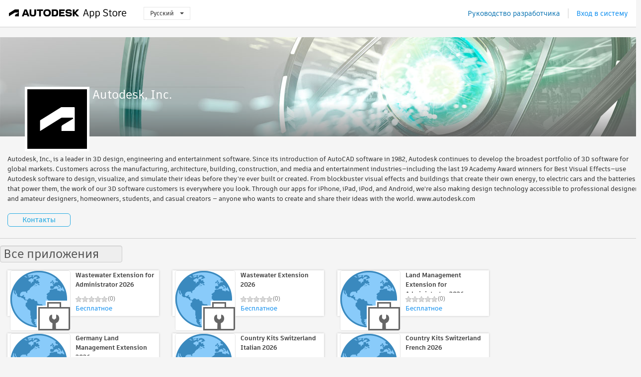

--- FILE ---
content_type: text/html; charset=utf-8
request_url: https://apps.autodesk.com/ru/Publisher/PublisherHomepage?ID=QJUBPCJPNMF9
body_size: 11791
content:



<!DOCTYPE html>

<html lang="ru">
<head>
    <meta charset="utf-8">
    <meta http-equiv="X-UA-Compatible" content="IE=edge,chrome=1">

    <title>
    Autodesk, Inc. | Autodesk App Store
</title>
    <meta name="description" content='Autodesk App Store'>
    <meta name="keywords" content='Autodesk App Store'>

    <meta name="author" content="">
    <meta name="viewport" content="width=1032, minimum-scale=0.65, maximum-scale=1.0">



<script>
    var analytics_id;
    var subscription_category;

    var bannedCountry = false;



    var getUrl = window.location;
    var baseUrl = getUrl.protocol + "//" + getUrl.host;


    fetch(baseUrl + '/api/Utils/ValidateCountry', {
        method: 'POST',
        headers: {
            'Content-Type': 'text/plain',
            'X-Requested-With': 'XMLHttpRequest'
        }
    })
        .then(response => response.text())
        .then(data => {
            bannedCountry = data;

            if (bannedCountry === 'False') {

                fetch(baseUrl + '/api/Utils/GetAnalyticsId', {
                    method: 'POST',
                    headers: {
                        'Content-Type': 'text/plain',
                        'X-Requested-With': 'XMLHttpRequest'
                    }
                })
                    .then(response => response.text())
                    .then(data => {
                        analytics_id = data;
                    })
                    .catch(error => {
                        console.error('An error occurred:', error);
                    });




                fetch(baseUrl + '/api/Utils/GetSubscriptionCategory', {
                    method: 'POST',
                    headers: {
                        'Content-Type': 'text/plain',
                        'X-Requested-With': 'XMLHttpRequest'
                    }
                })
                    .then(response => response.text())
                    .then(data => {
                        subscription_category = data;

                        if (!('pendo' in window)) {
                            window.pendo = { _q: [] };
                            for (const func_name of ['initialize', 'identify', 'updateOptions', 'pageLoad', 'track']) {
                                pendo[func_name] = function () {
                                    if (func_name === 'initialize') {
                                        pendo._q.unshift([func_name, ...arguments])
                                    } else {
                                        pendo._q.push([func_name, ...arguments])
                                    }
                                }
                            }
                        }

                        const language = document.cookie.split("; ").find((row) => row.startsWith("appLanguage="))?.split("=")[1];

                        pendo.initialize({
                            visitor: {
                                id: analytics_id,
                                role: (subscription_category === null || subscription_category.trim() === "") ? 'anonymous' : subscription_category,
                                appLanguage: language || 'en'
                            },
                            excludeAllText: true,
                        })

                    })
                    .catch(error => {
                        console.error('An error occurred:', error);
                    });
            }

        })
        .catch(error => {
            console.error('An error occurred:', error);
        });


    

</script>
<script async type="text/javascript" src="//tags.tiqcdn.com/utag/autodesk/apps/prod/utag.js"></script>



    <link rel="shortcut icon" href='https://s3.amazonaws.com/apps-build-content/appstore/1.0.0.157-PRODUCTION/Content/images/favicon.ico'>
        <link rel="stylesheet" href='https://s3.amazonaws.com/apps-build-content/appstore/1.0.0.157-PRODUCTION/Content/css/appstore-combined.min.css' />
    
    
    
    <link type="text/css" rel="stylesheet" href="https://s3.amazonaws.com/apps-build-content/appstore/1.0.0.157-PRODUCTION/Content/gen/PublisherHomepage1959446424.css"/>


</head>
<body>
    
    <div id="wrap" class="">
            <header id="header" class="header" role="navigation">
                <div class="header__navbar-container">
                    <div class="header__left-side --hide-from-pdf">
                        <div class="header__logo-wrapper">
                            <a class="header__logo-link" href="/ru" aria-label="Autodesk App Store" title="Autodesk App Store"></a>
                        </div>
                        <div class="header__language-wrapper --hide-from-pdf">

<div class="btn-group language-changer">
    <button type="button" class="btn btn-default dropdown-toggle" data-toggle="dropdown">
        Русский
        <span class="caret"></span>
    </button>
    <ul class="dropdown-menu" role="menu">
            <li data-language="cs" class="lang-selectable">
                <a>Čeština</a>
            </li>
            <li data-language="de" class="lang-selectable">
                <a>Deutsch</a>
            </li>
            <li data-language="fr" class="lang-selectable">
                <a>Fran&#231;ais</a>
            </li>
            <li data-language="en" class="lang-selectable">
                <a>English</a>
            </li>
            <li data-language="es" class="lang-selectable">
                <a>Espa&#241;ol</a>
            </li>
            <li data-language="hu" class="lang-selectable">
                <a>Magyar</a>
            </li>
            <li data-language="it" class="lang-selectable">
                <a>Italiano</a>
            </li>
            <li data-language="ja" class="lang-selectable">
                <a>日本語</a>
            </li>
            <li data-language="ko" class="lang-selectable">
                <a>한국어</a>
            </li>
            <li data-language="pl" class="lang-selectable">
                <a>Polski</a>
            </li>
            <li data-language="pt" class="lang-selectable">
                <a>Portugu&#234;s</a>
            </li>
            <li data-language="ru" class="hover">
                <a>Русский</a>
            </li>
            <li data-language="zh-CN" class="lang-selectable">
                <a>简体中文</a>
            </li>
            <li data-language="zh-TW" class="lang-selectable">
                <a>繁體中文</a>
            </li>
    </ul>
    
</div>                        </div>
                    </div>

                    <div class="header__right-side --hide-from-pdf">


<div class="collapse navbar-collapse pull-right login-panel" id="bs-example-navbar-collapse-l">
    <ul class="nav navbar-nav navbar-right">
        <li>
            <a href="https://damassets.autodesk.net/content/dam/autodesk/www/pdfs/app-store-getting-started-guide.pdf" target="_blank">Руководство разработчика</a>
        </li>

            <!--<li>
                <nav class="user-panel">-->
                        <!--<a id="get_started_button" data-autostart="false" tabindex="0" role="button"
                              data-href='/Authentication/AuthenticationOauth2?returnUrl=%2Fiframe_return.htm%3Fgoto%3Dhttps%253a%252f%252fapps.autodesk.com%253a443%252fru%252fPublisher%252fPublisherHomepage%253fID%253dQJUBPCJPNMF9&amp;isImmediate=false&amp;response_type=id_token&amp;response_mode=form_post&amp;client_id=bVmKFjCVzGk3Gp0A0c4VQd3TBNAbAYj2&amp;redirect_uri=http%3A%2F%2Fappstore-local.autodesk.com%3A1820%2FAuthentication%2FAuthenticationOauth2&amp;scope=openid&amp;nonce=12321321&amp;state=12321321&amp;prompt=login'>
                            Вход в систему
                        </a>-->
                <!--</nav>
            </li>-->
            <li>
                <nav class="user-panel">
                    <ul>


                        <a href="/Authentication/AuthenticationOauth2?returnUrl=%2Fiframe_return.htm%3Fgoto%3Dhttps%253a%252f%252fapps.autodesk.com%253a443%252fru%252fPublisher%252fPublisherHomepage%253fID%253dQJUBPCJPNMF9&amp;isImmediate=false&amp;response_type=id_token&amp;response_mode=form_post&amp;client_id=bVmKFjCVzGk3Gp0A0c4VQd3TBNAbAYj2&amp;redirect_uri=http%3A%2F%2Fappstore-local.autodesk.com%3A1820%2FAuthentication%2FAuthenticationOauth2&amp;scope=openid&amp;nonce=12321321&amp;state=12321321">
                            Вход в систему
                        </a>

                    </ul>
                </nav>
            </li>
    </ul>
</div>                    </div>
                </div>
            </header>

        

        


<div class="publisher-homepage" data-id="QJUBPCJPNMF9" style="visibility:hidden">
<form Id="form-company-info" action="/ru/Publisher/PublisherHomepage" method="post"><input name="__RequestVerificationToken" type="hidden" value="rS6+wjxyfpkyA1GDUXGrEVebfxZ9EsCPbavRbQP9AXfR+5G4e1XQoR04eiT6BfsSsAhUGL72SNqulyF0AQjOCS5yS1bmd1zpDglafl0N4UXTw1vumhQS/y7LFfVSIYBcGqDSCg==" />        <input type="hidden" name="publisherId" value="QJUBPCJPNMF9" />
        <input type="text" name="dummyInputToAvoidSubmitByEnter" style="display:none" />
        <div id="carousel-slider" class="carousel slide" data-ride="carousel">

            <a id="company-banner-link-id" name="company-banner-link" target="_blank" href="javascript:void(0);">
                    <img src="https://s3.amazonaws.com/apps-build-content/appstore/1.0.0.157-PRODUCTION/Content/images/layout/landing_hero.jpg" />
            </a>
            <input id="company-banner-input" name="CompanyBanner" type="hidden" value="" />
            <input id="company-bannerlink-input" name="CompanyBannerLink" type="hidden" value="" />
        </div>
        <div class="carousel-bg" data-ride="carousel">
        </div>
        <div class="company-info">
            <div class="company-header inline-block">
                <div class="company-logo">
                    <img id="company-logo" src="//autodesk-exchange-apps-v-1-5-staging.s3.amazonaws.com/data/content/files/images/QJUBPCJPNMF9/files/resized_8221420a-3ec6-476a-a7ac-1da04dba6271_.jpg?AWSAccessKeyId=AKIAWQAA5ADROJBNX5E4&amp;Expires=1769536465&amp;response-content-disposition=inline&amp;response-content-type=image%2Fjpg&amp;Signature=%2F1JsCeRAFbTCgvLMw%2BnzJ3PuFic%3D" />
                    <input id="company-logo-input" name="CompanyLogo" type="hidden" value="https://autodesk-exchange-apps-v-1-5-staging.s3.amazonaws.com/data/content/files/images/QJUBPCJPNMF9/files/resized_8221420a-3ec6-476a-a7ac-1da04dba6271_.jpg?AWSAccessKeyId=AKIAWQAA5ADROJBNX5E4&amp;Expires=1769536465&amp;response-content-disposition=inline&amp;response-content-type=image%2Fjpg&amp;Signature=%2F1JsCeRAFbTCgvLMw%2BnzJ3PuFic%3D" />
                </div>
                <div class="inline-block company-info-title">
                    <div class="title-bar">
<input Class="length_50 editable-form-input company-info-common" id="CompanyName" name="CompanyName" placeholder="Название компании" type="text" value="Autodesk, Inc." />                    </div>
                </div>
            </div>
            <div class="inline-block company-info-desc">
                <div class="form-body">
                    <div class="company-info-desc-container">
                            <div class="company-info-desc-content"><p><span style="background-color: #f5f5f5; font-size: 13px;"><span style="font-family: 'Artifakt Element', Arial, Verdana, sans-serif;">Autodesk, Inc., is a leader in 3D design, engineering and entertainment software. Since its introduction of AutoCAD software in 1982, Autodesk continues to develop the broadest portfolio of 3D software for global markets. Customers across the manufacturing, architecture, building, construction, and media and entertainment industries&mdash;including the last 19 Academy Award winners for Best Visual Effects&mdash;use Autodesk software to design, visualize, and simulate their ideas before they're ever built or created. From blockbuster visual effects and buildings that create their own energy, to electric cars and the batteries that power them, the work of our 3D software customers is everywhere you look. Through our apps for iPhone, iPad, iPod, and Android, we're also making design technology accessible to professional designers and amateur designers, homeowners, students, and casual creators &mdash; anyone who wants to create and share their ideas with the world. www.autodesk.com</span></span></p></div>
                    </div>
                    <span class="more_less show_more" style="display:none;">(more)</span>
                </div>
            </div>
            <br /> 
            <div class="text-right-align-container">
                <div class="editable-form-submit flat-button flat-button-emphasis">Сохранить</div>
                <div class="editable-form-cancel flat-button flat-button-normal">Отмена</div>
            </div>
        </div>
            <a id="contact-us" href="mailto:Ada.Zhu@autodesk.com" class="flat-button flat-button-normal editable-form-extra-toggle">Контакты</a>
</form>        <hr />

<form Id="app-widgets" action="/ru/Publisher/PublisherHomepage" method="post">            <input type="text" name="dummyInputToAvoidSubmitByEnter" style="display:none" />
                <div class="app-widget block" data-id="0">
                    <div class="title-bar">
                        <div>
                            <input type="text" value="Все приложения" class="editable-form-input widget-title" />
                            <a class="remove-widget-btn editable-form-extra-toggle" role="button" style="display: none;">Удалить элемент</a>
                        </div>
                    </div>
                    <div class="form-body">
                        <ul class="apps-list drag-and-drop-area connected-area inline-container">
                                    <li class="large-widget-element widget-element-app widget-hoverable" data-id="161920272732894394">
            <a class="widget-element-app-link" href="/MAP3D/ru/Detail/Index?id=161920272732894394&amp;appLang=en&amp;os=Win64">
                <div class="fancy-remove-app remove-app-btn editable-form-extra-toggle" role="button" style="display: none; visibility:visible;"></div>  
                <div class="large-widget-element widget-element-app default-area">
                    <div class="widget-element-app-content" style="display:block;">
                        <div class="product-data-image" style="float: left;">
                            <img src="https://autodesk-exchange-apps-v-1-5-staging.s3.amazonaws.com/data/content/files/images/QJUBPCJPNMF9/files/resized_929a2a91-d8f0-4eaa-920a-bb3bde2c6c9e_.png?AWSAccessKeyId=AKIAWQAA5ADROJBNX5E4&amp;Expires=1769557732&amp;response-content-disposition=inline&amp;response-content-type=image%2Fpng&amp;Signature=0mPy4lklLa7vIcFAVWQFpRZzAw0%3D" />
                        </div>
                        <div class="product-data-container">
                            <h3 class="title ellipsis">Wastewater Extension for Administrator 2026</h3>
                            <div>
<input id="rating" name="rating" type="hidden" value="0" />
<div class="product-rating-small">
  <div class="star-rating-control">
          <div class="star-off star-rating"></div>
          <div class="star-off star-rating"></div>
          <div class="star-off star-rating"></div>
          <div class="star-off star-rating"></div>
          <div class="star-off star-rating"></div>
  </div>
</div>                                <div class="product-comment">
                                    (0)
                                </div>
                                <div class="clear"></div>

<div class="s-price-cont ">

        <span class="price">Бесплатное</span>
</div>                            </div>
                        </div>
                    </div>
                </div>
                <div class="widget-drawer long-description">
                    <span class="highlight-text">ОС: Win64</span>
                    <span class="highlight-text">Язык: English</span>
                    <span>Autodesk&#174; AutoCAD&#174; Map 3D 2026 Country Kit Extension: Wastewater Extension for Administrator.</span>
                </div>
            </a>
        </li>
        <li class="large-widget-element widget-element-app widget-hoverable" data-id="2612131954550458744">
            <a class="widget-element-app-link" href="/MAP3D/ru/Detail/Index?id=2612131954550458744&amp;appLang=en&amp;os=Win64">
                <div class="fancy-remove-app remove-app-btn editable-form-extra-toggle" role="button" style="display: none; visibility:visible;"></div>  
                <div class="large-widget-element widget-element-app default-area">
                    <div class="widget-element-app-content" style="display:block;">
                        <div class="product-data-image" style="float: left;">
                            <img src="https://autodesk-exchange-apps-v-1-5-staging.s3.amazonaws.com/data/content/files/images/QJUBPCJPNMF9/files/resized_d01585b6-7896-4488-a971-280ff9bdee0d_.png?AWSAccessKeyId=AKIAWQAA5ADROJBNX5E4&amp;Expires=1769598284&amp;response-content-disposition=inline&amp;response-content-type=image%2Fpng&amp;Signature=ThrX7itiHGrpKNtvdb6Egn%2BKquU%3D" />
                        </div>
                        <div class="product-data-container">
                            <h3 class="title ellipsis">Wastewater Extension 2026</h3>
                            <div>
<input id="rating" name="rating" type="hidden" value="0" />
<div class="product-rating-small">
  <div class="star-rating-control">
          <div class="star-off star-rating"></div>
          <div class="star-off star-rating"></div>
          <div class="star-off star-rating"></div>
          <div class="star-off star-rating"></div>
          <div class="star-off star-rating"></div>
  </div>
</div>                                <div class="product-comment">
                                    (0)
                                </div>
                                <div class="clear"></div>

<div class="s-price-cont ">

        <span class="price">Бесплатное</span>
</div>                            </div>
                        </div>
                    </div>
                </div>
                <div class="widget-drawer long-description">
                    <span class="highlight-text">ОС: Win64</span>
                    <span class="highlight-text">Язык: English</span>
                    <span>Autodesk&#174; AutoCAD&#174; Map 3D 2026 Country Kit Extension: Wastewater Extension</span>
                </div>
            </a>
        </li>
        <li class="large-widget-element widget-element-app widget-hoverable" data-id="4598988019901446683">
            <a class="widget-element-app-link" href="/MAP3D/ru/Detail/Index?id=4598988019901446683&amp;appLang=en&amp;os=Win64">
                <div class="fancy-remove-app remove-app-btn editable-form-extra-toggle" role="button" style="display: none; visibility:visible;"></div>  
                <div class="large-widget-element widget-element-app default-area">
                    <div class="widget-element-app-content" style="display:block;">
                        <div class="product-data-image" style="float: left;">
                            <img src="https://autodesk-exchange-apps-v-1-5-staging.s3.amazonaws.com/data/content/files/images/QJUBPCJPNMF9/files/resized_ab32477b-e078-4020-b38c-7941c7a20f88_.png?AWSAccessKeyId=AKIAWQAA5ADROJBNX5E4&amp;Expires=1769127560&amp;response-content-disposition=inline&amp;response-content-type=image%2Fpng&amp;Signature=ikbA9czY%2FcvIoluedInK8DqQP2g%3D" />
                        </div>
                        <div class="product-data-container">
                            <h3 class="title ellipsis">Land Management Extension for Administrator 2026</h3>
                            <div>
<input id="rating" name="rating" type="hidden" value="0" />
<div class="product-rating-small">
  <div class="star-rating-control">
          <div class="star-off star-rating"></div>
          <div class="star-off star-rating"></div>
          <div class="star-off star-rating"></div>
          <div class="star-off star-rating"></div>
          <div class="star-off star-rating"></div>
  </div>
</div>                                <div class="product-comment">
                                    (0)
                                </div>
                                <div class="clear"></div>

<div class="s-price-cont ">

        <span class="price">Бесплатное</span>
</div>                            </div>
                        </div>
                    </div>
                </div>
                <div class="widget-drawer long-description">
                    <span class="highlight-text">ОС: Win64</span>
                    <span class="highlight-text">Язык: English</span>
                    <span>Autodesk&#174; AutoCAD&#174; Map 3D 2026 Country Kit Extension: Germany Land Management Extension for Administrator</span>
                </div>
            </a>
        </li>
        <li class="large-widget-element widget-element-app widget-hoverable" data-id="8205251927936513932">
            <a class="widget-element-app-link" href="/MAP3D/ru/Detail/Index?id=8205251927936513932&amp;appLang=en&amp;os=Win64">
                <div class="fancy-remove-app remove-app-btn editable-form-extra-toggle" role="button" style="display: none; visibility:visible;"></div>  
                <div class="large-widget-element widget-element-app default-area">
                    <div class="widget-element-app-content" style="display:block;">
                        <div class="product-data-image" style="float: left;">
                            <img src="https://autodesk-exchange-apps-v-1-5-staging.s3.amazonaws.com/data/content/files/images/QJUBPCJPNMF9/files/resized_ac22fa25-3178-4c61-93bf-fa0c5d1e2049_.png?AWSAccessKeyId=AKIAWQAA5ADROJBNX5E4&amp;Expires=1769597266&amp;response-content-disposition=inline&amp;response-content-type=image%2Fpng&amp;Signature=6L1F%2BO4n3g1s0MgctcdoDUy6FeE%3D" />
                        </div>
                        <div class="product-data-container">
                            <h3 class="title ellipsis">Germany Land Management Extension 2026</h3>
                            <div>
<input id="rating" name="rating" type="hidden" value="0" />
<div class="product-rating-small">
  <div class="star-rating-control">
          <div class="star-off star-rating"></div>
          <div class="star-off star-rating"></div>
          <div class="star-off star-rating"></div>
          <div class="star-off star-rating"></div>
          <div class="star-off star-rating"></div>
  </div>
</div>                                <div class="product-comment">
                                    (0)
                                </div>
                                <div class="clear"></div>

<div class="s-price-cont ">

        <span class="price">Бесплатное</span>
</div>                            </div>
                        </div>
                    </div>
                </div>
                <div class="widget-drawer long-description">
                    <span class="highlight-text">ОС: Win64</span>
                    <span class="highlight-text">Язык: English</span>
                    <span>Autodesk&#174; AutoCAD&#174; Map 3D 2026 Country Kit Extension: Germany Land Management Extension.</span>
                </div>
            </a>
        </li>
        <li class="large-widget-element widget-element-app widget-hoverable" data-id="666640537521506598">
            <a class="widget-element-app-link" href="/MAP3D/ru/Detail/Index?id=666640537521506598&amp;appLang=en&amp;os=Win64">
                <div class="fancy-remove-app remove-app-btn editable-form-extra-toggle" role="button" style="display: none; visibility:visible;"></div>  
                <div class="large-widget-element widget-element-app default-area">
                    <div class="widget-element-app-content" style="display:block;">
                        <div class="product-data-image" style="float: left;">
                            <img src="https://autodesk-exchange-apps-v-1-5-staging.s3.amazonaws.com/data/content/files/images/QJUBPCJPNMF9/files/resized_b65a2faf-ff19-4251-a7d4-1bb977cbfce3_.png?AWSAccessKeyId=AKIAWQAA5ADROJBNX5E4&amp;Expires=1769155485&amp;response-content-disposition=inline&amp;response-content-type=image%2Fpng&amp;Signature=VCDMN7FFDfmFt7wL3U1dkmP49BI%3D" />
                        </div>
                        <div class="product-data-container">
                            <h3 class="title ellipsis">Country Kits Switzerland Italian 2026</h3>
                            <div>
<input id="rating" name="rating" type="hidden" value="0" />
<div class="product-rating-small">
  <div class="star-rating-control">
          <div class="star-off star-rating"></div>
          <div class="star-off star-rating"></div>
          <div class="star-off star-rating"></div>
          <div class="star-off star-rating"></div>
          <div class="star-off star-rating"></div>
  </div>
</div>                                <div class="product-comment">
                                    (0)
                                </div>
                                <div class="clear"></div>

<div class="s-price-cont ">

        <span class="price">Бесплатное</span>
</div>                            </div>
                        </div>
                    </div>
                </div>
                <div class="widget-drawer long-description">
                    <span class="highlight-text">ОС: Win64</span>
                    <span class="highlight-text">Язык: English</span>
                    <span>Autodesk&#174; AutoCAD&#174; Map 3D 2026 Country Kits for Switzerland Italian.</span>
                </div>
            </a>
        </li>
        <li class="large-widget-element widget-element-app widget-hoverable" data-id="4061696134917015844">
            <a class="widget-element-app-link" href="/MAP3D/ru/Detail/Index?id=4061696134917015844&amp;appLang=en&amp;os=Win64">
                <div class="fancy-remove-app remove-app-btn editable-form-extra-toggle" role="button" style="display: none; visibility:visible;"></div>  
                <div class="large-widget-element widget-element-app default-area">
                    <div class="widget-element-app-content" style="display:block;">
                        <div class="product-data-image" style="float: left;">
                            <img src="https://autodesk-exchange-apps-v-1-5-staging.s3.amazonaws.com/data/content/files/images/QJUBPCJPNMF9/files/resized_9a4f7340-c6de-46d7-b14d-ac6f5a534455_.png?AWSAccessKeyId=AKIAWQAA5ADROJBNX5E4&amp;Expires=1769581747&amp;response-content-disposition=inline&amp;response-content-type=image%2Fpng&amp;Signature=kMrDBScEIgTDJM74XnhLeSVBQ4o%3D" />
                        </div>
                        <div class="product-data-container">
                            <h3 class="title ellipsis">Country Kits Switzerland French 2026</h3>
                            <div>
<input id="rating" name="rating" type="hidden" value="0" />
<div class="product-rating-small">
  <div class="star-rating-control">
          <div class="star-off star-rating"></div>
          <div class="star-off star-rating"></div>
          <div class="star-off star-rating"></div>
          <div class="star-off star-rating"></div>
          <div class="star-off star-rating"></div>
  </div>
</div>                                <div class="product-comment">
                                    (0)
                                </div>
                                <div class="clear"></div>

<div class="s-price-cont ">

        <span class="price">Бесплатное</span>
</div>                            </div>
                        </div>
                    </div>
                </div>
                <div class="widget-drawer long-description">
                    <span class="highlight-text">ОС: Win64</span>
                    <span class="highlight-text">Язык: English</span>
                    <span>Autodesk&#174; AutoCAD&#174; Map 2026 Country Kits for Switzerland French.</span>
                </div>
            </a>
        </li>
        <li class="large-widget-element widget-element-app widget-hoverable" data-id="3924847459171976176">
            <a class="widget-element-app-link" href="/MAP3D/ru/Detail/Index?id=3924847459171976176&amp;appLang=en&amp;os=Win64">
                <div class="fancy-remove-app remove-app-btn editable-form-extra-toggle" role="button" style="display: none; visibility:visible;"></div>  
                <div class="large-widget-element widget-element-app default-area">
                    <div class="widget-element-app-content" style="display:block;">
                        <div class="product-data-image" style="float: left;">
                            <img src="https://autodesk-exchange-apps-v-1-5-staging.s3.amazonaws.com/data/content/files/images/QJUBPCJPNMF9/files/resized_4647020b-157a-44f6-b4a1-a2f29db71688_.png?AWSAccessKeyId=AKIAWQAA5ADROJBNX5E4&amp;Expires=1769640351&amp;response-content-disposition=inline&amp;response-content-type=image%2Fpng&amp;Signature=x4c3R%2BxvIjX4%2FqBGXMuKz69Tzoc%3D" />
                        </div>
                        <div class="product-data-container">
                            <h3 class="title ellipsis">Country Kit Wastewater Calculation 2026</h3>
                            <div>
<input id="rating" name="rating" type="hidden" value="0" />
<div class="product-rating-small">
  <div class="star-rating-control">
          <div class="star-off star-rating"></div>
          <div class="star-off star-rating"></div>
          <div class="star-off star-rating"></div>
          <div class="star-off star-rating"></div>
          <div class="star-off star-rating"></div>
  </div>
</div>                                <div class="product-comment">
                                    (0)
                                </div>
                                <div class="clear"></div>

<div class="s-price-cont ">

        <span class="price">Бесплатное</span>
</div>                            </div>
                        </div>
                    </div>
                </div>
                <div class="widget-drawer long-description">
                    <span class="highlight-text">ОС: Win64</span>
                    <span class="highlight-text">Язык: English</span>
                    <span>Autodesk&#174; AutoCAD&#174; Map 3D 2026 Country Kit for Wastewater Calculation</span>
                </div>
            </a>
        </li>
        <li class="large-widget-element widget-element-app widget-hoverable" data-id="1958943705388567829">
            <a class="widget-element-app-link" href="/MAP3D/ru/Detail/Index?id=1958943705388567829&amp;appLang=en&amp;os=Win64">
                <div class="fancy-remove-app remove-app-btn editable-form-extra-toggle" role="button" style="display: none; visibility:visible;"></div>  
                <div class="large-widget-element widget-element-app default-area">
                    <div class="widget-element-app-content" style="display:block;">
                        <div class="product-data-image" style="float: left;">
                            <img src="https://autodesk-exchange-apps-v-1-5-staging.s3.amazonaws.com/data/content/files/images/QJUBPCJPNMF9/files/resized_55ad3c8d-70e4-44ce-85f2-9d2057786afb_.png?AWSAccessKeyId=AKIAWQAA5ADROJBNX5E4&amp;Expires=1769134171&amp;response-content-disposition=inline&amp;response-content-type=image%2Fpng&amp;Signature=PxRXvTtGRN%2BIF599OwBeBdHMDQE%3D" />
                        </div>
                        <div class="product-data-container">
                            <h3 class="title ellipsis">Country Kits Switzerland German 2026</h3>
                            <div>
<input id="rating" name="rating" type="hidden" value="0" />
<div class="product-rating-small">
  <div class="star-rating-control">
          <div class="star-off star-rating"></div>
          <div class="star-off star-rating"></div>
          <div class="star-off star-rating"></div>
          <div class="star-off star-rating"></div>
          <div class="star-off star-rating"></div>
  </div>
</div>                                <div class="product-comment">
                                    (0)
                                </div>
                                <div class="clear"></div>

<div class="s-price-cont ">

        <span class="price">Бесплатное</span>
</div>                            </div>
                        </div>
                    </div>
                </div>
                <div class="widget-drawer long-description">
                    <span class="highlight-text">ОС: Win64</span>
                    <span class="highlight-text">Язык: English</span>
                    <span>Autodesk&#174; AutoCAD&#174; Map 3D 2026 Country Kits for Switzerland German.</span>
                </div>
            </a>
        </li>
        <li class="large-widget-element widget-element-app widget-hoverable" data-id="5067217082815069031">
            <a class="widget-element-app-link" href="/MAP3D/ru/Detail/Index?id=5067217082815069031&amp;appLang=en&amp;os=Win64">
                <div class="fancy-remove-app remove-app-btn editable-form-extra-toggle" role="button" style="display: none; visibility:visible;"></div>  
                <div class="large-widget-element widget-element-app default-area">
                    <div class="widget-element-app-content" style="display:block;">
                        <div class="product-data-image" style="float: left;">
                            <img src="https://autodesk-exchange-apps-v-1-5-staging.s3.amazonaws.com/data/content/files/images/QJUBPCJPNMF9/files/resized_c1a44ccf-7217-4dea-99ad-4a1e015b2fb4_.png?AWSAccessKeyId=AKIAWQAA5ADROJBNX5E4&amp;Expires=1769155485&amp;response-content-disposition=inline&amp;response-content-type=image%2Fpng&amp;Signature=uMR45Kj%2BV6HDX07yQktV3WciCe8%3D" />
                        </div>
                        <div class="product-data-container">
                            <h3 class="title ellipsis">Country Kits Germany 2026</h3>
                            <div>
<input id="rating" name="rating" type="hidden" value="0" />
<div class="product-rating-small">
  <div class="star-rating-control">
          <div class="star-off star-rating"></div>
          <div class="star-off star-rating"></div>
          <div class="star-off star-rating"></div>
          <div class="star-off star-rating"></div>
          <div class="star-off star-rating"></div>
  </div>
</div>                                <div class="product-comment">
                                    (0)
                                </div>
                                <div class="clear"></div>

<div class="s-price-cont ">

        <span class="price">Бесплатное</span>
</div>                            </div>
                        </div>
                    </div>
                </div>
                <div class="widget-drawer long-description">
                    <span class="highlight-text">ОС: Win64</span>
                    <span class="highlight-text">Язык: English</span>
                    <span>Autodesk&#174; AutoCAD&#174; Map 3D 2026 Country Kits for Germany.</span>
                </div>
            </a>
        </li>
        <li class="large-widget-element widget-element-app widget-hoverable" data-id="7749498295278288321">
            <a class="widget-element-app-link" href="/MAP3D/ru/Detail/Index?id=7749498295278288321&amp;appLang=en&amp;os=Win64">
                <div class="fancy-remove-app remove-app-btn editable-form-extra-toggle" role="button" style="display: none; visibility:visible;"></div>  
                <div class="large-widget-element widget-element-app default-area">
                    <div class="widget-element-app-content" style="display:block;">
                        <div class="product-data-image" style="float: left;">
                            <img src="https://autodesk-exchange-apps-v-1-5-staging.s3.amazonaws.com/data/content/files/images/QJUBPCJPNMF9/files/resized_b65a2faf-ff19-4251-a7d4-1bb977cbfce3_.png?AWSAccessKeyId=AKIAWQAA5ADROJBNX5E4&amp;Expires=1769155485&amp;response-content-disposition=inline&amp;response-content-type=image%2Fpng&amp;Signature=VCDMN7FFDfmFt7wL3U1dkmP49BI%3D" />
                        </div>
                        <div class="product-data-container">
                            <h3 class="title ellipsis">Country Kits Switzerland Italian 2025</h3>
                            <div>
<input id="rating" name="rating" type="hidden" value="0" />
<div class="product-rating-small">
  <div class="star-rating-control">
          <div class="star-off star-rating"></div>
          <div class="star-off star-rating"></div>
          <div class="star-off star-rating"></div>
          <div class="star-off star-rating"></div>
          <div class="star-off star-rating"></div>
  </div>
</div>                                <div class="product-comment">
                                    (0)
                                </div>
                                <div class="clear"></div>

<div class="s-price-cont ">

        <span class="price">Бесплатное</span>
</div>                            </div>
                        </div>
                    </div>
                </div>
                <div class="widget-drawer long-description">
                    <span class="highlight-text">ОС: Win64</span>
                    <span class="highlight-text">Язык: English</span>
                    <span>Autodesk&#174; AutoCAD&#174; Map 3D 2025 Country Kits for Switzerland Italian.</span>
                </div>
            </a>
        </li>
        <li class="large-widget-element widget-element-app widget-hoverable" data-id="8325487808988070656">
            <a class="widget-element-app-link" href="/MAP3D/ru/Detail/Index?id=8325487808988070656&amp;appLang=en&amp;os=Win64">
                <div class="fancy-remove-app remove-app-btn editable-form-extra-toggle" role="button" style="display: none; visibility:visible;"></div>  
                <div class="large-widget-element widget-element-app default-area">
                    <div class="widget-element-app-content" style="display:block;">
                        <div class="product-data-image" style="float: left;">
                            <img src="https://autodesk-exchange-apps-v-1-5-staging.s3.amazonaws.com/data/content/files/images/QJUBPCJPNMF9/files/resized_55ad3c8d-70e4-44ce-85f2-9d2057786afb_.png?AWSAccessKeyId=AKIAWQAA5ADROJBNX5E4&amp;Expires=1769134171&amp;response-content-disposition=inline&amp;response-content-type=image%2Fpng&amp;Signature=PxRXvTtGRN%2BIF599OwBeBdHMDQE%3D" />
                        </div>
                        <div class="product-data-container">
                            <h3 class="title ellipsis">Country Kits Switzerland German 2025</h3>
                            <div>
<input id="rating" name="rating" type="hidden" value="0" />
<div class="product-rating-small">
  <div class="star-rating-control">
          <div class="star-off star-rating"></div>
          <div class="star-off star-rating"></div>
          <div class="star-off star-rating"></div>
          <div class="star-off star-rating"></div>
          <div class="star-off star-rating"></div>
  </div>
</div>                                <div class="product-comment">
                                    (0)
                                </div>
                                <div class="clear"></div>

<div class="s-price-cont ">

        <span class="price">Бесплатное</span>
</div>                            </div>
                        </div>
                    </div>
                </div>
                <div class="widget-drawer long-description">
                    <span class="highlight-text">ОС: Win64</span>
                    <span class="highlight-text">Язык: English</span>
                    <span>Autodesk&#174; AutoCAD&#174; Map 3D 2025 Country Kits for Switzerland German.</span>
                </div>
            </a>
        </li>
        <li class="large-widget-element widget-element-app widget-hoverable" data-id="4619790228038959860">
            <a class="widget-element-app-link" href="/MAP3D/ru/Detail/Index?id=4619790228038959860&amp;appLang=en&amp;os=Win64">
                <div class="fancy-remove-app remove-app-btn editable-form-extra-toggle" role="button" style="display: none; visibility:visible;"></div>  
                <div class="large-widget-element widget-element-app default-area">
                    <div class="widget-element-app-content" style="display:block;">
                        <div class="product-data-image" style="float: left;">
                            <img src="https://autodesk-exchange-apps-v-1-5-staging.s3.amazonaws.com/data/content/files/images/QJUBPCJPNMF9/files/resized_9a4f7340-c6de-46d7-b14d-ac6f5a534455_.png?AWSAccessKeyId=AKIAWQAA5ADROJBNX5E4&amp;Expires=1769581747&amp;response-content-disposition=inline&amp;response-content-type=image%2Fpng&amp;Signature=kMrDBScEIgTDJM74XnhLeSVBQ4o%3D" />
                        </div>
                        <div class="product-data-container">
                            <h3 class="title ellipsis">Country Kits Switzerland French 2025</h3>
                            <div>
<input id="rating" name="rating" type="hidden" value="0" />
<div class="product-rating-small">
  <div class="star-rating-control">
          <div class="star-off star-rating"></div>
          <div class="star-off star-rating"></div>
          <div class="star-off star-rating"></div>
          <div class="star-off star-rating"></div>
          <div class="star-off star-rating"></div>
  </div>
</div>                                <div class="product-comment">
                                    (0)
                                </div>
                                <div class="clear"></div>

<div class="s-price-cont ">

        <span class="price">Бесплатное</span>
</div>                            </div>
                        </div>
                    </div>
                </div>
                <div class="widget-drawer long-description">
                    <span class="highlight-text">ОС: Win64</span>
                    <span class="highlight-text">Язык: English</span>
                    <span>Autodesk&#174; AutoCAD&#174; Map 2025 Country Kits for Switzerland French.</span>
                </div>
            </a>
        </li>
        <li class="large-widget-element widget-element-app widget-hoverable" data-id="4536240775906741724">
            <a class="widget-element-app-link" href="/MAP3D/ru/Detail/Index?id=4536240775906741724&amp;appLang=en&amp;os=Win64">
                <div class="fancy-remove-app remove-app-btn editable-form-extra-toggle" role="button" style="display: none; visibility:visible;"></div>  
                <div class="large-widget-element widget-element-app default-area">
                    <div class="widget-element-app-content" style="display:block;">
                        <div class="product-data-image" style="float: left;">
                            <img src="https://autodesk-exchange-apps-v-1-5-staging.s3.amazonaws.com/data/content/files/images/QJUBPCJPNMF9/files/resized_c1a44ccf-7217-4dea-99ad-4a1e015b2fb4_.png?AWSAccessKeyId=AKIAWQAA5ADROJBNX5E4&amp;Expires=1769155485&amp;response-content-disposition=inline&amp;response-content-type=image%2Fpng&amp;Signature=uMR45Kj%2BV6HDX07yQktV3WciCe8%3D" />
                        </div>
                        <div class="product-data-container">
                            <h3 class="title ellipsis">Country Kits Germany 2025</h3>
                            <div>
<input id="rating" name="rating" type="hidden" value="0" />
<div class="product-rating-small">
  <div class="star-rating-control">
          <div class="star-off star-rating"></div>
          <div class="star-off star-rating"></div>
          <div class="star-off star-rating"></div>
          <div class="star-off star-rating"></div>
          <div class="star-off star-rating"></div>
  </div>
</div>                                <div class="product-comment">
                                    (0)
                                </div>
                                <div class="clear"></div>

<div class="s-price-cont ">

        <span class="price">Бесплатное</span>
</div>                            </div>
                        </div>
                    </div>
                </div>
                <div class="widget-drawer long-description">
                    <span class="highlight-text">ОС: Win64</span>
                    <span class="highlight-text">Язык: English</span>
                    <span>Autodesk&#174; AutoCAD&#174; Map 3D 2025 Country Kits for Germany.</span>
                </div>
            </a>
        </li>
        <li class="large-widget-element widget-element-app widget-hoverable" data-id="5297038350095041891">
            <a class="widget-element-app-link" href="/MAP3D/ru/Detail/Index?id=5297038350095041891&amp;appLang=en&amp;os=Win64">
                <div class="fancy-remove-app remove-app-btn editable-form-extra-toggle" role="button" style="display: none; visibility:visible;"></div>  
                <div class="large-widget-element widget-element-app default-area">
                    <div class="widget-element-app-content" style="display:block;">
                        <div class="product-data-image" style="float: left;">
                            <img src="https://autodesk-exchange-apps-v-1-5-staging.s3.amazonaws.com/data/content/files/images/QJUBPCJPNMF9/files/resized_4647020b-157a-44f6-b4a1-a2f29db71688_.png?AWSAccessKeyId=AKIAWQAA5ADROJBNX5E4&amp;Expires=1769640351&amp;response-content-disposition=inline&amp;response-content-type=image%2Fpng&amp;Signature=x4c3R%2BxvIjX4%2FqBGXMuKz69Tzoc%3D" />
                        </div>
                        <div class="product-data-container">
                            <h3 class="title ellipsis">Country Kit Wastewater Calculation 2025</h3>
                            <div>
<input id="rating" name="rating" type="hidden" value="0" />
<div class="product-rating-small">
  <div class="star-rating-control">
          <div class="star-off star-rating"></div>
          <div class="star-off star-rating"></div>
          <div class="star-off star-rating"></div>
          <div class="star-off star-rating"></div>
          <div class="star-off star-rating"></div>
  </div>
</div>                                <div class="product-comment">
                                    (0)
                                </div>
                                <div class="clear"></div>

<div class="s-price-cont ">

        <span class="price">Бесплатное</span>
</div>                            </div>
                        </div>
                    </div>
                </div>
                <div class="widget-drawer long-description">
                    <span class="highlight-text">ОС: Win64</span>
                    <span class="highlight-text">Язык: English</span>
                    <span>Autodesk&#174; AutoCAD&#174; Map 3D 2025 Country Kit for Wastewater Calculation</span>
                </div>
            </a>
        </li>
        <li class="large-widget-element widget-element-app widget-hoverable" data-id="56967151345515243">
            <a class="widget-element-app-link" href="/MAP3D/ru/Detail/Index?id=56967151345515243&amp;appLang=en&amp;os=Win64">
                <div class="fancy-remove-app remove-app-btn editable-form-extra-toggle" role="button" style="display: none; visibility:visible;"></div>  
                <div class="large-widget-element widget-element-app default-area">
                    <div class="widget-element-app-content" style="display:block;">
                        <div class="product-data-image" style="float: left;">
                            <img src="https://autodesk-exchange-apps-v-1-5-staging.s3.amazonaws.com/data/content/files/images/QJUBPCJPNMF9/files/resized_ac22fa25-3178-4c61-93bf-fa0c5d1e2049_.png?AWSAccessKeyId=AKIAWQAA5ADROJBNX5E4&amp;Expires=1769597266&amp;response-content-disposition=inline&amp;response-content-type=image%2Fpng&amp;Signature=6L1F%2BO4n3g1s0MgctcdoDUy6FeE%3D" />
                        </div>
                        <div class="product-data-container">
                            <h3 class="title ellipsis">Germany Land Management Extension 2025</h3>
                            <div>
<input id="rating" name="rating" type="hidden" value="0" />
<div class="product-rating-small">
  <div class="star-rating-control">
          <div class="star-off star-rating"></div>
          <div class="star-off star-rating"></div>
          <div class="star-off star-rating"></div>
          <div class="star-off star-rating"></div>
          <div class="star-off star-rating"></div>
  </div>
</div>                                <div class="product-comment">
                                    (0)
                                </div>
                                <div class="clear"></div>

<div class="s-price-cont ">

        <span class="price">Бесплатное</span>
</div>                            </div>
                        </div>
                    </div>
                </div>
                <div class="widget-drawer long-description">
                    <span class="highlight-text">ОС: Win64</span>
                    <span class="highlight-text">Язык: English</span>
                    <span>Autodesk&#174; AutoCAD&#174; Map 3D 2025 Country Kit Extension: Germany Land Management Extension.</span>
                </div>
            </a>
        </li>
        <li class="large-widget-element widget-element-app widget-hoverable" data-id="6593578720701137694">
            <a class="widget-element-app-link" href="/MAP3D/ru/Detail/Index?id=6593578720701137694&amp;appLang=en&amp;os=Win64">
                <div class="fancy-remove-app remove-app-btn editable-form-extra-toggle" role="button" style="display: none; visibility:visible;"></div>  
                <div class="large-widget-element widget-element-app default-area">
                    <div class="widget-element-app-content" style="display:block;">
                        <div class="product-data-image" style="float: left;">
                            <img src="https://autodesk-exchange-apps-v-1-5-staging.s3.amazonaws.com/data/content/files/images/QJUBPCJPNMF9/files/resized_ab32477b-e078-4020-b38c-7941c7a20f88_.png?AWSAccessKeyId=AKIAWQAA5ADROJBNX5E4&amp;Expires=1769127560&amp;response-content-disposition=inline&amp;response-content-type=image%2Fpng&amp;Signature=ikbA9czY%2FcvIoluedInK8DqQP2g%3D" />
                        </div>
                        <div class="product-data-container">
                            <h3 class="title ellipsis">Land Management Extension for Administrator 2025</h3>
                            <div>
<input id="rating" name="rating" type="hidden" value="0" />
<div class="product-rating-small">
  <div class="star-rating-control">
          <div class="star-off star-rating"></div>
          <div class="star-off star-rating"></div>
          <div class="star-off star-rating"></div>
          <div class="star-off star-rating"></div>
          <div class="star-off star-rating"></div>
  </div>
</div>                                <div class="product-comment">
                                    (0)
                                </div>
                                <div class="clear"></div>

<div class="s-price-cont ">

        <span class="price">Бесплатное</span>
</div>                            </div>
                        </div>
                    </div>
                </div>
                <div class="widget-drawer long-description">
                    <span class="highlight-text">ОС: Win64</span>
                    <span class="highlight-text">Язык: English</span>
                    <span>Autodesk&#174; AutoCAD&#174; Map 3D 2025 Country Kit Extension: Germany Land Management Extension for Administrator</span>
                </div>
            </a>
        </li>
        <li class="large-widget-element widget-element-app widget-hoverable" data-id="7803606597098126464">
            <a class="widget-element-app-link" href="/MAP3D/ru/Detail/Index?id=7803606597098126464&amp;appLang=en&amp;os=Win64">
                <div class="fancy-remove-app remove-app-btn editable-form-extra-toggle" role="button" style="display: none; visibility:visible;"></div>  
                <div class="large-widget-element widget-element-app default-area">
                    <div class="widget-element-app-content" style="display:block;">
                        <div class="product-data-image" style="float: left;">
                            <img src="https://autodesk-exchange-apps-v-1-5-staging.s3.amazonaws.com/data/content/files/images/QJUBPCJPNMF9/files/resized_d01585b6-7896-4488-a971-280ff9bdee0d_.png?AWSAccessKeyId=AKIAWQAA5ADROJBNX5E4&amp;Expires=1769598284&amp;response-content-disposition=inline&amp;response-content-type=image%2Fpng&amp;Signature=ThrX7itiHGrpKNtvdb6Egn%2BKquU%3D" />
                        </div>
                        <div class="product-data-container">
                            <h3 class="title ellipsis">Wastewater Extension 2025</h3>
                            <div>
<input id="rating" name="rating" type="hidden" value="0" />
<div class="product-rating-small">
  <div class="star-rating-control">
          <div class="star-off star-rating"></div>
          <div class="star-off star-rating"></div>
          <div class="star-off star-rating"></div>
          <div class="star-off star-rating"></div>
          <div class="star-off star-rating"></div>
  </div>
</div>                                <div class="product-comment">
                                    (0)
                                </div>
                                <div class="clear"></div>

<div class="s-price-cont ">

        <span class="price">Бесплатное</span>
</div>                            </div>
                        </div>
                    </div>
                </div>
                <div class="widget-drawer long-description">
                    <span class="highlight-text">ОС: Win64</span>
                    <span class="highlight-text">Язык: English</span>
                    <span>Autodesk&#174; AutoCAD&#174; Map 3D 2025 Country Kit Extension: Wastewater Extension</span>
                </div>
            </a>
        </li>
        <li class="large-widget-element widget-element-app widget-hoverable" data-id="2500393099058695887">
            <a class="widget-element-app-link" href="/MAP3D/ru/Detail/Index?id=2500393099058695887&amp;appLang=en&amp;os=Win64">
                <div class="fancy-remove-app remove-app-btn editable-form-extra-toggle" role="button" style="display: none; visibility:visible;"></div>  
                <div class="large-widget-element widget-element-app default-area">
                    <div class="widget-element-app-content" style="display:block;">
                        <div class="product-data-image" style="float: left;">
                            <img src="https://autodesk-exchange-apps-v-1-5-staging.s3.amazonaws.com/data/content/files/images/QJUBPCJPNMF9/files/resized_929a2a91-d8f0-4eaa-920a-bb3bde2c6c9e_.png?AWSAccessKeyId=AKIAWQAA5ADROJBNX5E4&amp;Expires=1769557732&amp;response-content-disposition=inline&amp;response-content-type=image%2Fpng&amp;Signature=0mPy4lklLa7vIcFAVWQFpRZzAw0%3D" />
                        </div>
                        <div class="product-data-container">
                            <h3 class="title ellipsis">Wastewater Extension for Administrator 2025</h3>
                            <div>
<input id="rating" name="rating" type="hidden" value="0" />
<div class="product-rating-small">
  <div class="star-rating-control">
          <div class="star-off star-rating"></div>
          <div class="star-off star-rating"></div>
          <div class="star-off star-rating"></div>
          <div class="star-off star-rating"></div>
          <div class="star-off star-rating"></div>
  </div>
</div>                                <div class="product-comment">
                                    (0)
                                </div>
                                <div class="clear"></div>

<div class="s-price-cont ">

        <span class="price">Бесплатное</span>
</div>                            </div>
                        </div>
                    </div>
                </div>
                <div class="widget-drawer long-description">
                    <span class="highlight-text">ОС: Win64</span>
                    <span class="highlight-text">Язык: English</span>
                    <span>Autodesk&#174; AutoCAD&#174; Map 3D 2025 Country Kit Extension: Wastewater Extension for Administrator.</span>
                </div>
            </a>
        </li>
        <li class="large-widget-element widget-element-app widget-hoverable" data-id="7593173287442467067">
            <a class="widget-element-app-link" href="/MAP3D/ru/Detail/Index?id=7593173287442467067&amp;appLang=en&amp;os=Win64">
                <div class="fancy-remove-app remove-app-btn editable-form-extra-toggle" role="button" style="display: none; visibility:visible;"></div>  
                <div class="large-widget-element widget-element-app default-area">
                    <div class="widget-element-app-content" style="display:block;">
                        <div class="product-data-image" style="float: left;">
                            <img src="https://autodesk-exchange-apps-v-1-5-staging.s3.amazonaws.com/data/content/files/images/QJUBPCJPNMF9/files/resized_929a2a91-d8f0-4eaa-920a-bb3bde2c6c9e_.png?AWSAccessKeyId=AKIAWQAA5ADROJBNX5E4&amp;Expires=1769557732&amp;response-content-disposition=inline&amp;response-content-type=image%2Fpng&amp;Signature=0mPy4lklLa7vIcFAVWQFpRZzAw0%3D" />
                        </div>
                        <div class="product-data-container">
                            <h3 class="title ellipsis">Wastewater Extension for Administrator 2024</h3>
                            <div>
<input id="rating" name="rating" type="hidden" value="0" />
<div class="product-rating-small">
  <div class="star-rating-control">
          <div class="star-off star-rating"></div>
          <div class="star-off star-rating"></div>
          <div class="star-off star-rating"></div>
          <div class="star-off star-rating"></div>
          <div class="star-off star-rating"></div>
  </div>
</div>                                <div class="product-comment">
                                    (0)
                                </div>
                                <div class="clear"></div>

<div class="s-price-cont ">

        <span class="price">Бесплатное</span>
</div>                            </div>
                        </div>
                    </div>
                </div>
                <div class="widget-drawer long-description">
                    <span class="highlight-text">ОС: Win64</span>
                    <span class="highlight-text">Язык: English</span>
                    <span>Autodesk&#174; AutoCAD&#174; Map 3D 2024 Country Kit Extension: Wastewater Extension for Administrator</span>
                </div>
            </a>
        </li>
        <li class="large-widget-element widget-element-app widget-hoverable" data-id="3600525975835423966">
            <a class="widget-element-app-link" href="/MAP3D/ru/Detail/Index?id=3600525975835423966&amp;appLang=en&amp;os=Win64">
                <div class="fancy-remove-app remove-app-btn editable-form-extra-toggle" role="button" style="display: none; visibility:visible;"></div>  
                <div class="large-widget-element widget-element-app default-area">
                    <div class="widget-element-app-content" style="display:block;">
                        <div class="product-data-image" style="float: left;">
                            <img src="https://autodesk-exchange-apps-v-1-5-staging.s3.amazonaws.com/data/content/files/images/QJUBPCJPNMF9/files/resized_d01585b6-7896-4488-a971-280ff9bdee0d_.png?AWSAccessKeyId=AKIAWQAA5ADROJBNX5E4&amp;Expires=1769598284&amp;response-content-disposition=inline&amp;response-content-type=image%2Fpng&amp;Signature=ThrX7itiHGrpKNtvdb6Egn%2BKquU%3D" />
                        </div>
                        <div class="product-data-container">
                            <h3 class="title ellipsis">Wastewater Extension 2024</h3>
                            <div>
<input id="rating" name="rating" type="hidden" value="0" />
<div class="product-rating-small">
  <div class="star-rating-control">
          <div class="star-off star-rating"></div>
          <div class="star-off star-rating"></div>
          <div class="star-off star-rating"></div>
          <div class="star-off star-rating"></div>
          <div class="star-off star-rating"></div>
  </div>
</div>                                <div class="product-comment">
                                    (0)
                                </div>
                                <div class="clear"></div>

<div class="s-price-cont ">

        <span class="price">Бесплатное</span>
</div>                            </div>
                        </div>
                    </div>
                </div>
                <div class="widget-drawer long-description">
                    <span class="highlight-text">ОС: Win64</span>
                    <span class="highlight-text">Язык: English</span>
                    <span>Autodesk&#174; AutoCAD&#174; Map 3D 2024 Country Kit Extension: Wastewater Extension</span>
                </div>
            </a>
        </li>
        <li class="large-widget-element widget-element-app widget-hoverable" data-id="2580646660198712626">
            <a class="widget-element-app-link" href="/MAP3D/ru/Detail/Index?id=2580646660198712626&amp;appLang=en&amp;os=Win64">
                <div class="fancy-remove-app remove-app-btn editable-form-extra-toggle" role="button" style="display: none; visibility:visible;"></div>  
                <div class="large-widget-element widget-element-app default-area">
                    <div class="widget-element-app-content" style="display:block;">
                        <div class="product-data-image" style="float: left;">
                            <img src="https://autodesk-exchange-apps-v-1-5-staging.s3.amazonaws.com/data/content/files/images/QJUBPCJPNMF9/files/resized_ab32477b-e078-4020-b38c-7941c7a20f88_.png?AWSAccessKeyId=AKIAWQAA5ADROJBNX5E4&amp;Expires=1769127560&amp;response-content-disposition=inline&amp;response-content-type=image%2Fpng&amp;Signature=ikbA9czY%2FcvIoluedInK8DqQP2g%3D" />
                        </div>
                        <div class="product-data-container">
                            <h3 class="title ellipsis">Land Management Extension for Administrator 2024</h3>
                            <div>
<input id="rating" name="rating" type="hidden" value="0" />
<div class="product-rating-small">
  <div class="star-rating-control">
          <div class="star-off star-rating"></div>
          <div class="star-off star-rating"></div>
          <div class="star-off star-rating"></div>
          <div class="star-off star-rating"></div>
          <div class="star-off star-rating"></div>
  </div>
</div>                                <div class="product-comment">
                                    (0)
                                </div>
                                <div class="clear"></div>

<div class="s-price-cont ">

        <span class="price">Бесплатное</span>
</div>                            </div>
                        </div>
                    </div>
                </div>
                <div class="widget-drawer long-description">
                    <span class="highlight-text">ОС: Win64</span>
                    <span class="highlight-text">Язык: English</span>
                    <span>Autodesk&#174; AutoCAD&#174; 2024 Country Kit Extension: Germany Land Management Extension for Administrator</span>
                </div>
            </a>
        </li>
        <li class="large-widget-element widget-element-app widget-hoverable" data-id="517398652008153344">
            <a class="widget-element-app-link" href="/MAP3D/ru/Detail/Index?id=517398652008153344&amp;appLang=en&amp;os=Win64">
                <div class="fancy-remove-app remove-app-btn editable-form-extra-toggle" role="button" style="display: none; visibility:visible;"></div>  
                <div class="large-widget-element widget-element-app default-area">
                    <div class="widget-element-app-content" style="display:block;">
                        <div class="product-data-image" style="float: left;">
                            <img src="https://autodesk-exchange-apps-v-1-5-staging.s3.amazonaws.com/data/content/files/images/QJUBPCJPNMF9/files/resized_ac22fa25-3178-4c61-93bf-fa0c5d1e2049_.png?AWSAccessKeyId=AKIAWQAA5ADROJBNX5E4&amp;Expires=1769597266&amp;response-content-disposition=inline&amp;response-content-type=image%2Fpng&amp;Signature=6L1F%2BO4n3g1s0MgctcdoDUy6FeE%3D" />
                        </div>
                        <div class="product-data-container">
                            <h3 class="title ellipsis">Germany Land Management Extension 2024</h3>
                            <div>
<input id="rating" name="rating" type="hidden" value="0" />
<div class="product-rating-small">
  <div class="star-rating-control">
          <div class="star-off star-rating"></div>
          <div class="star-off star-rating"></div>
          <div class="star-off star-rating"></div>
          <div class="star-off star-rating"></div>
          <div class="star-off star-rating"></div>
  </div>
</div>                                <div class="product-comment">
                                    (0)
                                </div>
                                <div class="clear"></div>

<div class="s-price-cont ">

        <span class="price">Бесплатное</span>
</div>                            </div>
                        </div>
                    </div>
                </div>
                <div class="widget-drawer long-description">
                    <span class="highlight-text">ОС: Win64</span>
                    <span class="highlight-text">Язык: English</span>
                    <span>Autodesk&#174; AutoCAD&#174; Map 3D 2024 Country Kit Extension: Germany Land Management Extension.</span>
                </div>
            </a>
        </li>
        <li class="large-widget-element widget-element-app widget-hoverable" data-id="5659910692486073842">
            <a class="widget-element-app-link" href="/MAP3D/ru/Detail/Index?id=5659910692486073842&amp;appLang=en&amp;os=Win64">
                <div class="fancy-remove-app remove-app-btn editable-form-extra-toggle" role="button" style="display: none; visibility:visible;"></div>  
                <div class="large-widget-element widget-element-app default-area">
                    <div class="widget-element-app-content" style="display:block;">
                        <div class="product-data-image" style="float: left;">
                            <img src="https://autodesk-exchange-apps-v-1-5-staging.s3.amazonaws.com/data/content/files/images/QJUBPCJPNMF9/files/resized_4647020b-157a-44f6-b4a1-a2f29db71688_.png?AWSAccessKeyId=AKIAWQAA5ADROJBNX5E4&amp;Expires=1769640351&amp;response-content-disposition=inline&amp;response-content-type=image%2Fpng&amp;Signature=x4c3R%2BxvIjX4%2FqBGXMuKz69Tzoc%3D" />
                        </div>
                        <div class="product-data-container">
                            <h3 class="title ellipsis">Country Kit Wastewater Calculation 2024</h3>
                            <div>
<input id="rating" name="rating" type="hidden" value="0" />
<div class="product-rating-small">
  <div class="star-rating-control">
          <div class="star-off star-rating"></div>
          <div class="star-off star-rating"></div>
          <div class="star-off star-rating"></div>
          <div class="star-off star-rating"></div>
          <div class="star-off star-rating"></div>
  </div>
</div>                                <div class="product-comment">
                                    (0)
                                </div>
                                <div class="clear"></div>

<div class="s-price-cont ">

        <span class="price">Бесплатное</span>
</div>                            </div>
                        </div>
                    </div>
                </div>
                <div class="widget-drawer long-description">
                    <span class="highlight-text">ОС: Win64</span>
                    <span class="highlight-text">Язык: English</span>
                    <span>Autodesk&#174; AutoCAD&#174; Map 3D 2024 Country Kit for Wastewater Calculation</span>
                </div>
            </a>
        </li>
        <li class="large-widget-element widget-element-app widget-hoverable" data-id="5783842361318160408">
            <a class="widget-element-app-link" href="/MAP3D/ru/Detail/Index?id=5783842361318160408&amp;appLang=en&amp;os=Win64">
                <div class="fancy-remove-app remove-app-btn editable-form-extra-toggle" role="button" style="display: none; visibility:visible;"></div>  
                <div class="large-widget-element widget-element-app default-area">
                    <div class="widget-element-app-content" style="display:block;">
                        <div class="product-data-image" style="float: left;">
                            <img src="https://autodesk-exchange-apps-v-1-5-staging.s3.amazonaws.com/data/content/files/images/QJUBPCJPNMF9/files/resized_929a2a91-d8f0-4eaa-920a-bb3bde2c6c9e_.png?AWSAccessKeyId=AKIAWQAA5ADROJBNX5E4&amp;Expires=1769557732&amp;response-content-disposition=inline&amp;response-content-type=image%2Fpng&amp;Signature=0mPy4lklLa7vIcFAVWQFpRZzAw0%3D" />
                        </div>
                        <div class="product-data-container">
                            <h3 class="title ellipsis">Wastewater Extension for Administrator 2023</h3>
                            <div>
<input id="rating" name="rating" type="hidden" value="0" />
<div class="product-rating-small">
  <div class="star-rating-control">
          <div class="star-off star-rating"></div>
          <div class="star-off star-rating"></div>
          <div class="star-off star-rating"></div>
          <div class="star-off star-rating"></div>
          <div class="star-off star-rating"></div>
  </div>
</div>                                <div class="product-comment">
                                    (0)
                                </div>
                                <div class="clear"></div>

<div class="s-price-cont ">

        <span class="price">Бесплатное</span>
</div>                            </div>
                        </div>
                    </div>
                </div>
                <div class="widget-drawer long-description">
                    <span class="highlight-text">ОС: Win64</span>
                    <span class="highlight-text">Язык: English</span>
                    <span>Autodesk&#174; AutoCAD&#174; Map 3D 2023 Country Kit Extension: Wastewater Extension for Administrator</span>
                </div>
            </a>
        </li>
        <li class="large-widget-element widget-element-app widget-hoverable" data-id="8464206203657371512">
            <a class="widget-element-app-link" href="/MAP3D/ru/Detail/Index?id=8464206203657371512&amp;appLang=en&amp;os=Win64">
                <div class="fancy-remove-app remove-app-btn editable-form-extra-toggle" role="button" style="display: none; visibility:visible;"></div>  
                <div class="large-widget-element widget-element-app default-area">
                    <div class="widget-element-app-content" style="display:block;">
                        <div class="product-data-image" style="float: left;">
                            <img src="https://autodesk-exchange-apps-v-1-5-staging.s3.amazonaws.com/data/content/files/images/QJUBPCJPNMF9/files/resized_d01585b6-7896-4488-a971-280ff9bdee0d_.png?AWSAccessKeyId=AKIAWQAA5ADROJBNX5E4&amp;Expires=1769598284&amp;response-content-disposition=inline&amp;response-content-type=image%2Fpng&amp;Signature=ThrX7itiHGrpKNtvdb6Egn%2BKquU%3D" />
                        </div>
                        <div class="product-data-container">
                            <h3 class="title ellipsis">Wastewater Extension 2023</h3>
                            <div>
<input id="rating" name="rating" type="hidden" value="0" />
<div class="product-rating-small">
  <div class="star-rating-control">
          <div class="star-off star-rating"></div>
          <div class="star-off star-rating"></div>
          <div class="star-off star-rating"></div>
          <div class="star-off star-rating"></div>
          <div class="star-off star-rating"></div>
  </div>
</div>                                <div class="product-comment">
                                    (0)
                                </div>
                                <div class="clear"></div>

<div class="s-price-cont ">

        <span class="price">Бесплатное</span>
</div>                            </div>
                        </div>
                    </div>
                </div>
                <div class="widget-drawer long-description">
                    <span class="highlight-text">ОС: Win64</span>
                    <span class="highlight-text">Язык: English</span>
                    <span>Autodesk&#174; AutoCAD&#174; Map 3D 2023 Country Kit Extension: Wastewater Extension</span>
                </div>
            </a>
        </li>
        <li class="large-widget-element widget-element-app widget-hoverable" data-id="7414043732790822279">
            <a class="widget-element-app-link" href="/MAP3D/ru/Detail/Index?id=7414043732790822279&amp;appLang=en&amp;os=Win64">
                <div class="fancy-remove-app remove-app-btn editable-form-extra-toggle" role="button" style="display: none; visibility:visible;"></div>  
                <div class="large-widget-element widget-element-app default-area">
                    <div class="widget-element-app-content" style="display:block;">
                        <div class="product-data-image" style="float: left;">
                            <img src="https://autodesk-exchange-apps-v-1-5-staging.s3.amazonaws.com/data/content/files/images/QJUBPCJPNMF9/files/resized_ab32477b-e078-4020-b38c-7941c7a20f88_.png?AWSAccessKeyId=AKIAWQAA5ADROJBNX5E4&amp;Expires=1769127560&amp;response-content-disposition=inline&amp;response-content-type=image%2Fpng&amp;Signature=ikbA9czY%2FcvIoluedInK8DqQP2g%3D" />
                        </div>
                        <div class="product-data-container">
                            <h3 class="title ellipsis">Land Management Extension for Administrator 2023</h3>
                            <div>
<input id="rating" name="rating" type="hidden" value="0" />
<div class="product-rating-small">
  <div class="star-rating-control">
          <div class="star-off star-rating"></div>
          <div class="star-off star-rating"></div>
          <div class="star-off star-rating"></div>
          <div class="star-off star-rating"></div>
          <div class="star-off star-rating"></div>
  </div>
</div>                                <div class="product-comment">
                                    (0)
                                </div>
                                <div class="clear"></div>

<div class="s-price-cont ">

        <span class="price">Бесплатное</span>
</div>                            </div>
                        </div>
                    </div>
                </div>
                <div class="widget-drawer long-description">
                    <span class="highlight-text">ОС: Win64</span>
                    <span class="highlight-text">Язык: English</span>
                    <span>Autodesk&#174; AutoCAD&#174; 2023 Country Kit Extension: Germany Land Management Extension for Administrator</span>
                </div>
            </a>
        </li>
        <li class="large-widget-element widget-element-app widget-hoverable" data-id="6916972189963210597">
            <a class="widget-element-app-link" href="/MAP3D/ru/Detail/Index?id=6916972189963210597&amp;appLang=en&amp;os=Win64">
                <div class="fancy-remove-app remove-app-btn editable-form-extra-toggle" role="button" style="display: none; visibility:visible;"></div>  
                <div class="large-widget-element widget-element-app default-area">
                    <div class="widget-element-app-content" style="display:block;">
                        <div class="product-data-image" style="float: left;">
                            <img src="https://autodesk-exchange-apps-v-1-5-staging.s3.amazonaws.com/data/content/files/images/QJUBPCJPNMF9/files/resized_ac22fa25-3178-4c61-93bf-fa0c5d1e2049_.png?AWSAccessKeyId=AKIAWQAA5ADROJBNX5E4&amp;Expires=1769597266&amp;response-content-disposition=inline&amp;response-content-type=image%2Fpng&amp;Signature=6L1F%2BO4n3g1s0MgctcdoDUy6FeE%3D" />
                        </div>
                        <div class="product-data-container">
                            <h3 class="title ellipsis">Germany Land Management Extension 2023</h3>
                            <div>
<input id="rating" name="rating" type="hidden" value="0" />
<div class="product-rating-small">
  <div class="star-rating-control">
          <div class="star-off star-rating"></div>
          <div class="star-off star-rating"></div>
          <div class="star-off star-rating"></div>
          <div class="star-off star-rating"></div>
          <div class="star-off star-rating"></div>
  </div>
</div>                                <div class="product-comment">
                                    (0)
                                </div>
                                <div class="clear"></div>

<div class="s-price-cont ">

        <span class="price">Бесплатное</span>
</div>                            </div>
                        </div>
                    </div>
                </div>
                <div class="widget-drawer long-description">
                    <span class="highlight-text">ОС: Win64</span>
                    <span class="highlight-text">Язык: English</span>
                    <span>Autodesk&#174; AutoCAD&#174; Map 3D 2023 Country Kit Extension: Germany Land Management Extension</span>
                </div>
            </a>
        </li>
        <li class="large-widget-element widget-element-app widget-hoverable" data-id="5222582794586472443">
            <a class="widget-element-app-link" href="/MAP3D/ru/Detail/Index?id=5222582794586472443&amp;appLang=en&amp;os=Win64">
                <div class="fancy-remove-app remove-app-btn editable-form-extra-toggle" role="button" style="display: none; visibility:visible;"></div>  
                <div class="large-widget-element widget-element-app default-area">
                    <div class="widget-element-app-content" style="display:block;">
                        <div class="product-data-image" style="float: left;">
                            <img src="https://autodesk-exchange-apps-v-1-5-staging.s3.amazonaws.com/data/content/files/images/QJUBPCJPNMF9/files/resized_4647020b-157a-44f6-b4a1-a2f29db71688_.png?AWSAccessKeyId=AKIAWQAA5ADROJBNX5E4&amp;Expires=1769640351&amp;response-content-disposition=inline&amp;response-content-type=image%2Fpng&amp;Signature=x4c3R%2BxvIjX4%2FqBGXMuKz69Tzoc%3D" />
                        </div>
                        <div class="product-data-container">
                            <h3 class="title ellipsis">Country Kit Wastewater Calculation 2023</h3>
                            <div>
<input id="rating" name="rating" type="hidden" value="0" />
<div class="product-rating-small">
  <div class="star-rating-control">
          <div class="star-off star-rating"></div>
          <div class="star-off star-rating"></div>
          <div class="star-off star-rating"></div>
          <div class="star-off star-rating"></div>
          <div class="star-off star-rating"></div>
  </div>
</div>                                <div class="product-comment">
                                    (0)
                                </div>
                                <div class="clear"></div>

<div class="s-price-cont ">

        <span class="price">Бесплатное</span>
</div>                            </div>
                        </div>
                    </div>
                </div>
                <div class="widget-drawer long-description">
                    <span class="highlight-text">ОС: Win64</span>
                    <span class="highlight-text">Язык: English</span>
                    <span>Autodesk&#174; AutoCAD&#174; Map 3D 2023 Country Kit for Wastewater Calculation</span>
                </div>
            </a>
        </li>
        <li class="large-widget-element widget-element-app widget-hoverable" data-id="7510717400718883703">
            <a class="widget-element-app-link" href="/MAP3D/ru/Detail/Index?id=7510717400718883703&amp;appLang=en&amp;os=Win64">
                <div class="fancy-remove-app remove-app-btn editable-form-extra-toggle" role="button" style="display: none; visibility:visible;"></div>  
                <div class="large-widget-element widget-element-app default-area">
                    <div class="widget-element-app-content" style="display:block;">
                        <div class="product-data-image" style="float: left;">
                            <img src="https://autodesk-exchange-apps-v-1-5-staging.s3.amazonaws.com/data/content/files/images/QJUBPCJPNMF9/files/resized_929a2a91-d8f0-4eaa-920a-bb3bde2c6c9e_.png?AWSAccessKeyId=AKIAWQAA5ADROJBNX5E4&amp;Expires=1769557732&amp;response-content-disposition=inline&amp;response-content-type=image%2Fpng&amp;Signature=0mPy4lklLa7vIcFAVWQFpRZzAw0%3D" />
                        </div>
                        <div class="product-data-container">
                            <h3 class="title ellipsis">Wastewater Extension for Administrator 2022</h3>
                            <div>
<input id="rating" name="rating" type="hidden" value="0" />
<div class="product-rating-small">
  <div class="star-rating-control">
          <div class="star-off star-rating"></div>
          <div class="star-off star-rating"></div>
          <div class="star-off star-rating"></div>
          <div class="star-off star-rating"></div>
          <div class="star-off star-rating"></div>
  </div>
</div>                                <div class="product-comment">
                                    (0)
                                </div>
                                <div class="clear"></div>

<div class="s-price-cont ">

        <span class="price">Бесплатное</span>
</div>                            </div>
                        </div>
                    </div>
                </div>
                <div class="widget-drawer long-description">
                    <span class="highlight-text">ОС: Win64</span>
                    <span class="highlight-text">Язык: English</span>
                    <span>Autodesk&#174; AutoCAD&#174; Map 3D 2022 Country Kit Extension: Wastewater Extension for Administrator</span>
                </div>
            </a>
        </li>
        <li class="large-widget-element widget-element-app widget-hoverable" data-id="6089859197360620183">
            <a class="widget-element-app-link" href="/MAP3D/ru/Detail/Index?id=6089859197360620183&amp;appLang=en&amp;os=Win64">
                <div class="fancy-remove-app remove-app-btn editable-form-extra-toggle" role="button" style="display: none; visibility:visible;"></div>  
                <div class="large-widget-element widget-element-app default-area">
                    <div class="widget-element-app-content" style="display:block;">
                        <div class="product-data-image" style="float: left;">
                            <img src="https://autodesk-exchange-apps-v-1-5-staging.s3.amazonaws.com/data/content/files/images/QJUBPCJPNMF9/files/resized_d01585b6-7896-4488-a971-280ff9bdee0d_.png?AWSAccessKeyId=AKIAWQAA5ADROJBNX5E4&amp;Expires=1769598284&amp;response-content-disposition=inline&amp;response-content-type=image%2Fpng&amp;Signature=ThrX7itiHGrpKNtvdb6Egn%2BKquU%3D" />
                        </div>
                        <div class="product-data-container">
                            <h3 class="title ellipsis">Wastewater Extension 2022</h3>
                            <div>
<input id="rating" name="rating" type="hidden" value="0" />
<div class="product-rating-small">
  <div class="star-rating-control">
          <div class="star-off star-rating"></div>
          <div class="star-off star-rating"></div>
          <div class="star-off star-rating"></div>
          <div class="star-off star-rating"></div>
          <div class="star-off star-rating"></div>
  </div>
</div>                                <div class="product-comment">
                                    (0)
                                </div>
                                <div class="clear"></div>

<div class="s-price-cont ">

        <span class="price">Бесплатное</span>
</div>                            </div>
                        </div>
                    </div>
                </div>
                <div class="widget-drawer long-description">
                    <span class="highlight-text">ОС: Win64</span>
                    <span class="highlight-text">Язык: English</span>
                    <span>Autodesk&#174; AutoCAD&#174; Map 3D 2022 Country Kit Extension: Wastewater Extension</span>
                </div>
            </a>
        </li>
        <li class="large-widget-element widget-element-app widget-hoverable" data-id="1321573200532910997">
            <a class="widget-element-app-link" href="/MAP3D/ru/Detail/Index?id=1321573200532910997&amp;appLang=en&amp;os=Win64">
                <div class="fancy-remove-app remove-app-btn editable-form-extra-toggle" role="button" style="display: none; visibility:visible;"></div>  
                <div class="large-widget-element widget-element-app default-area">
                    <div class="widget-element-app-content" style="display:block;">
                        <div class="product-data-image" style="float: left;">
                            <img src="https://autodesk-exchange-apps-v-1-5-staging.s3.amazonaws.com/data/content/files/images/QJUBPCJPNMF9/files/resized_ac22fa25-3178-4c61-93bf-fa0c5d1e2049_.png?AWSAccessKeyId=AKIAWQAA5ADROJBNX5E4&amp;Expires=1769597266&amp;response-content-disposition=inline&amp;response-content-type=image%2Fpng&amp;Signature=6L1F%2BO4n3g1s0MgctcdoDUy6FeE%3D" />
                        </div>
                        <div class="product-data-container">
                            <h3 class="title ellipsis">Germany Land Management Extension 2022</h3>
                            <div>
<input id="rating" name="rating" type="hidden" value="0" />
<div class="product-rating-small">
  <div class="star-rating-control">
          <div class="star-off star-rating"></div>
          <div class="star-off star-rating"></div>
          <div class="star-off star-rating"></div>
          <div class="star-off star-rating"></div>
          <div class="star-off star-rating"></div>
  </div>
</div>                                <div class="product-comment">
                                    (0)
                                </div>
                                <div class="clear"></div>

<div class="s-price-cont ">

        <span class="price">Бесплатное</span>
</div>                            </div>
                        </div>
                    </div>
                </div>
                <div class="widget-drawer long-description">
                    <span class="highlight-text">ОС: Win64</span>
                    <span class="highlight-text">Язык: English</span>
                    <span>Autodesk&#174; AutoCAD&#174; Map 3D 2022 Country Kit Extension: Germany Land Management Extension</span>
                </div>
            </a>
        </li>
        <li class="large-widget-element widget-element-app widget-hoverable" data-id="2382037761950698301">
            <a class="widget-element-app-link" href="/MAP3D/ru/Detail/Index?id=2382037761950698301&amp;appLang=en&amp;os=Win64">
                <div class="fancy-remove-app remove-app-btn editable-form-extra-toggle" role="button" style="display: none; visibility:visible;"></div>  
                <div class="large-widget-element widget-element-app default-area">
                    <div class="widget-element-app-content" style="display:block;">
                        <div class="product-data-image" style="float: left;">
                            <img src="https://autodesk-exchange-apps-v-1-5-staging.s3.amazonaws.com/data/content/files/images/QJUBPCJPNMF9/files/resized_ab32477b-e078-4020-b38c-7941c7a20f88_.png?AWSAccessKeyId=AKIAWQAA5ADROJBNX5E4&amp;Expires=1769127560&amp;response-content-disposition=inline&amp;response-content-type=image%2Fpng&amp;Signature=ikbA9czY%2FcvIoluedInK8DqQP2g%3D" />
                        </div>
                        <div class="product-data-container">
                            <h3 class="title ellipsis">Land Management Extension for Administrator 2022</h3>
                            <div>
<input id="rating" name="rating" type="hidden" value="0" />
<div class="product-rating-small">
  <div class="star-rating-control">
          <div class="star-off star-rating"></div>
          <div class="star-off star-rating"></div>
          <div class="star-off star-rating"></div>
          <div class="star-off star-rating"></div>
          <div class="star-off star-rating"></div>
  </div>
</div>                                <div class="product-comment">
                                    (0)
                                </div>
                                <div class="clear"></div>

<div class="s-price-cont ">

        <span class="price">Бесплатное</span>
</div>                            </div>
                        </div>
                    </div>
                </div>
                <div class="widget-drawer long-description">
                    <span class="highlight-text">ОС: Win64</span>
                    <span class="highlight-text">Язык: English</span>
                    <span>Autodesk&#174; AutoCAD&#174; 2022 Country Kit Extension: Germany Land Management Extension for Administrator</span>
                </div>
            </a>
        </li>
        <li class="large-widget-element widget-element-app widget-hoverable" data-id="7518343321462064930">
            <a class="widget-element-app-link" href="/MAP3D/ru/Detail/Index?id=7518343321462064930&amp;appLang=en&amp;os=Win64">
                <div class="fancy-remove-app remove-app-btn editable-form-extra-toggle" role="button" style="display: none; visibility:visible;"></div>  
                <div class="large-widget-element widget-element-app default-area">
                    <div class="widget-element-app-content" style="display:block;">
                        <div class="product-data-image" style="float: left;">
                            <img src="https://autodesk-exchange-apps-v-1-5-staging.s3.amazonaws.com/data/content/files/images/QJUBPCJPNMF9/files/resized_4647020b-157a-44f6-b4a1-a2f29db71688_.png?AWSAccessKeyId=AKIAWQAA5ADROJBNX5E4&amp;Expires=1769640351&amp;response-content-disposition=inline&amp;response-content-type=image%2Fpng&amp;Signature=x4c3R%2BxvIjX4%2FqBGXMuKz69Tzoc%3D" />
                        </div>
                        <div class="product-data-container">
                            <h3 class="title ellipsis">Country Kit Wastewater Calculation 2022</h3>
                            <div>
<input id="rating" name="rating" type="hidden" value="0" />
<div class="product-rating-small">
  <div class="star-rating-control">
          <div class="star-off star-rating"></div>
          <div class="star-off star-rating"></div>
          <div class="star-off star-rating"></div>
          <div class="star-off star-rating"></div>
          <div class="star-off star-rating"></div>
  </div>
</div>                                <div class="product-comment">
                                    (0)
                                </div>
                                <div class="clear"></div>

<div class="s-price-cont ">

        <span class="price">Бесплатное</span>
</div>                            </div>
                        </div>
                    </div>
                </div>
                <div class="widget-drawer long-description">
                    <span class="highlight-text">ОС: Win64</span>
                    <span class="highlight-text">Язык: English</span>
                    <span>Autodesk&#174; AutoCAD&#174; Map 3D 2022 Country Kit for Wastewater Calculation</span>
                </div>
            </a>
        </li>
        <li class="large-widget-element widget-element-app widget-hoverable" data-id="3532394022063850833">
            <a class="widget-element-app-link" href="/MAP3D/ru/Detail/Index?id=3532394022063850833&amp;appLang=en&amp;os=Win64">
                <div class="fancy-remove-app remove-app-btn editable-form-extra-toggle" role="button" style="display: none; visibility:visible;"></div>  
                <div class="large-widget-element widget-element-app default-area">
                    <div class="widget-element-app-content" style="display:block;">
                        <div class="product-data-image" style="float: left;">
                            <img src="https://autodesk-exchange-apps-v-1-5-staging.s3.amazonaws.com/data/content/files/images/QJUBPCJPNMF9/files/resized_c1a44ccf-7217-4dea-99ad-4a1e015b2fb4_.png?AWSAccessKeyId=AKIAWQAA5ADROJBNX5E4&amp;Expires=1769155485&amp;response-content-disposition=inline&amp;response-content-type=image%2Fpng&amp;Signature=uMR45Kj%2BV6HDX07yQktV3WciCe8%3D" />
                        </div>
                        <div class="product-data-container">
                            <h3 class="title ellipsis">Country Kits Germany 2022-2024</h3>
                            <div>
<input id="rating" name="rating" type="hidden" value="0" />
<div class="product-rating-small">
  <div class="star-rating-control">
          <div class="star-off star-rating"></div>
          <div class="star-off star-rating"></div>
          <div class="star-off star-rating"></div>
          <div class="star-off star-rating"></div>
          <div class="star-off star-rating"></div>
  </div>
</div>                                <div class="product-comment">
                                    (0)
                                </div>
                                <div class="clear"></div>

<div class="s-price-cont ">

        <span class="price">Бесплатное</span>
</div>                            </div>
                        </div>
                    </div>
                </div>
                <div class="widget-drawer long-description">
                    <span class="highlight-text">ОС: Win64</span>
                    <span class="highlight-text">Язык: English</span>
                    <span>Autodesk&#174; AutoCAD&#174; Map 3D 2022-2024 Country Kits for Germany</span>
                </div>
            </a>
        </li>
        <li class="large-widget-element widget-element-app widget-hoverable" data-id="6448829269268478909">
            <a class="widget-element-app-link" href="/MAP3D/ru/Detail/Index?id=6448829269268478909&amp;appLang=en&amp;os=Win64">
                <div class="fancy-remove-app remove-app-btn editable-form-extra-toggle" role="button" style="display: none; visibility:visible;"></div>  
                <div class="large-widget-element widget-element-app default-area">
                    <div class="widget-element-app-content" style="display:block;">
                        <div class="product-data-image" style="float: left;">
                            <img src="https://autodesk-exchange-apps-v-1-5-staging.s3.amazonaws.com/data/content/files/images/QJUBPCJPNMF9/files/resized_b65a2faf-ff19-4251-a7d4-1bb977cbfce3_.png?AWSAccessKeyId=AKIAWQAA5ADROJBNX5E4&amp;Expires=1769155485&amp;response-content-disposition=inline&amp;response-content-type=image%2Fpng&amp;Signature=VCDMN7FFDfmFt7wL3U1dkmP49BI%3D" />
                        </div>
                        <div class="product-data-container">
                            <h3 class="title ellipsis">Country Kits Switzerland Italian 2022-2024</h3>
                            <div>
<input id="rating" name="rating" type="hidden" value="0" />
<div class="product-rating-small">
  <div class="star-rating-control">
          <div class="star-off star-rating"></div>
          <div class="star-off star-rating"></div>
          <div class="star-off star-rating"></div>
          <div class="star-off star-rating"></div>
          <div class="star-off star-rating"></div>
  </div>
</div>                                <div class="product-comment">
                                    (0)
                                </div>
                                <div class="clear"></div>

<div class="s-price-cont ">

        <span class="price">Бесплатное</span>
</div>                            </div>
                        </div>
                    </div>
                </div>
                <div class="widget-drawer long-description">
                    <span class="highlight-text">ОС: Win64</span>
                    <span class="highlight-text">Язык: English</span>
                    <span>Autodesk&#174; AutoCAD&#174; Map 3D 2022-2024 Country Kits for Switzerland Italian.</span>
                </div>
            </a>
        </li>
        <li class="large-widget-element widget-element-app widget-hoverable" data-id="8180409619118705955">
            <a class="widget-element-app-link" href="/MAP3D/ru/Detail/Index?id=8180409619118705955&amp;appLang=en&amp;os=Win64">
                <div class="fancy-remove-app remove-app-btn editable-form-extra-toggle" role="button" style="display: none; visibility:visible;"></div>  
                <div class="large-widget-element widget-element-app default-area">
                    <div class="widget-element-app-content" style="display:block;">
                        <div class="product-data-image" style="float: left;">
                            <img src="https://autodesk-exchange-apps-v-1-5-staging.s3.amazonaws.com/data/content/files/images/QJUBPCJPNMF9/files/resized_9a4f7340-c6de-46d7-b14d-ac6f5a534455_.png?AWSAccessKeyId=AKIAWQAA5ADROJBNX5E4&amp;Expires=1769581747&amp;response-content-disposition=inline&amp;response-content-type=image%2Fpng&amp;Signature=kMrDBScEIgTDJM74XnhLeSVBQ4o%3D" />
                        </div>
                        <div class="product-data-container">
                            <h3 class="title ellipsis">Country Kits Switzerland French 2022-2024</h3>
                            <div>
<input id="rating" name="rating" type="hidden" value="0" />
<div class="product-rating-small">
  <div class="star-rating-control">
          <div class="star-off star-rating"></div>
          <div class="star-off star-rating"></div>
          <div class="star-off star-rating"></div>
          <div class="star-off star-rating"></div>
          <div class="star-off star-rating"></div>
  </div>
</div>                                <div class="product-comment">
                                    (0)
                                </div>
                                <div class="clear"></div>

<div class="s-price-cont ">

        <span class="price">Бесплатное</span>
</div>                            </div>
                        </div>
                    </div>
                </div>
                <div class="widget-drawer long-description">
                    <span class="highlight-text">ОС: Win64</span>
                    <span class="highlight-text">Язык: English</span>
                    <span>Autodesk&#174; AutoCAD&#174; Map 3D 2022, 2023, 2024 Country Kits for Switzerland French.</span>
                </div>
            </a>
        </li>
        <li class="large-widget-element widget-element-app widget-hoverable" data-id="1173407679655230802">
            <a class="widget-element-app-link" href="/MAP3D/ru/Detail/Index?id=1173407679655230802&amp;appLang=en&amp;os=Win64">
                <div class="fancy-remove-app remove-app-btn editable-form-extra-toggle" role="button" style="display: none; visibility:visible;"></div>  
                <div class="large-widget-element widget-element-app default-area">
                    <div class="widget-element-app-content" style="display:block;">
                        <div class="product-data-image" style="float: left;">
                            <img src="https://autodesk-exchange-apps-v-1-5-staging.s3.amazonaws.com/data/content/files/images/QJUBPCJPNMF9/files/resized_55ad3c8d-70e4-44ce-85f2-9d2057786afb_.png?AWSAccessKeyId=AKIAWQAA5ADROJBNX5E4&amp;Expires=1769134171&amp;response-content-disposition=inline&amp;response-content-type=image%2Fpng&amp;Signature=PxRXvTtGRN%2BIF599OwBeBdHMDQE%3D" />
                        </div>
                        <div class="product-data-container">
                            <h3 class="title ellipsis">Country Kits Switzerland German 2022-2024</h3>
                            <div>
<input id="rating" name="rating" type="hidden" value="0" />
<div class="product-rating-small">
  <div class="star-rating-control">
          <div class="star-off star-rating"></div>
          <div class="star-off star-rating"></div>
          <div class="star-off star-rating"></div>
          <div class="star-off star-rating"></div>
          <div class="star-off star-rating"></div>
  </div>
</div>                                <div class="product-comment">
                                    (0)
                                </div>
                                <div class="clear"></div>

<div class="s-price-cont ">

        <span class="price">Бесплатное</span>
</div>                            </div>
                        </div>
                    </div>
                </div>
                <div class="widget-drawer long-description">
                    <span class="highlight-text">ОС: Win64</span>
                    <span class="highlight-text">Язык: English</span>
                    <span>Autodesk&#174; AutoCAD&#174; Map 3D 2022-2024 Country Kits for Switzerland German.</span>
                </div>
            </a>
        </li>

                        </ul>
                    </div>
                </div>
</form></div>

<div class="image-uploader" data-url="/Publisher/UploadScreenshot" data-max-size="2mb" data-filetype-filters="png gif jpg jpeg">
    <div class="upload-progress">
        <span class="progress-percentage"></span>
    </div>
</div>


            <div style="display:none;" id="flash-message-notification"></div>


<script>


</script>
<div class="clear"></div>

<footer id="footer" class="">
    
    <div class="footer__left">
        <div class="footer__copy-wrapper">
            <p class="footer__copy">&#169; Copyright 2011-2026 Autodesk, Inc. All rights reserved.</p>
        </div>
        <ul class="footer__items">
            <li class="footer__item"><a target="_blank" href="https://usa.autodesk.com/privacy/">Конфиденциальность</a></li>
            <li class="footer__item"><a target="_blank" href="https://www.autodesk.com/trademark">Правовые положения/товарные знаки</a></li>
            <li class="footer__item"><a target="_blank" href="/ru/public/TermsOfUse">Условия использования</a></li>
            <li class="footer__item about">Сведения</li>
            <li class="footer__item"><a target="_blank" href="/ru/Public/FAQ">Вопросы и ответы</a></li>
            <li class="footer__item"><a href="mailto:appsinfo@autodesk.com">Контакты</a></li>
            <li class="footer__item footer__item--privacy">
                <a data-opt-in-preferences="" href="#">Privacy Settings</a>
            </li>
        </ul>
    </div>
    <div class="footer__right">
        <a class="footer__logo-link" href="https://www.autodesk.com/" target="_blank"></a>
    </div>
</footer>

        <div id="goTop">
            <img src="https://s3.amazonaws.com/apps-build-content/appstore/1.0.0.157-PRODUCTION/Content/images/buttons/totop50.png" alt="Наверх">
        </div>
    </div>

    <!--[if lte IE 7 ]><script src="https://s3.amazonaws.com/apps-build-content/appstore/1.0.0.157-PRODUCTION/Scripts/lib/json2.min.js"></script><![endif]-->
    <script src="/ru/Resource/ClientResources?v=36434500%3Aru"></script>
        <script src="https://s3.amazonaws.com/apps-build-content/appstore/1.0.0.157-PRODUCTION/Scripts/appstore-3rdlibs.min.js"></script>
        <script src="https://s3.amazonaws.com/apps-build-content/appstore/1.0.0.157-PRODUCTION/Scripts/lib/bootstrap.min.js"></script>
        <script src="https://s3.amazonaws.com/apps-build-content/appstore/1.0.0.157-PRODUCTION/Scripts/appstore-combined.min.js"></script>

    <script>
        jQuery(document).ready(Appstore.init);
    </script>

    
    
    
        <script type="text/javascript" src="../../Scripts/lib/tiny_mce/tiny_mce.js"></script>
    <script src="https://s3.amazonaws.com/apps-build-content/appstore/1.0.0.157-PRODUCTION/Scripts/gen/PublisherHomepage-118782666.js"></script>

</body>
</html>


--- FILE ---
content_type: application/javascript
request_url: https://s3.amazonaws.com/apps-build-content/appstore/1.0.0.157-PRODUCTION/Scripts/gen/PublisherHomepage-118782666.js
body_size: 85630
content:
/*@@version@@*/
(function(){var a=0,h=[],d={},e={},l={"<":"lt",">":"gt","&":"amp",'"':"quot","'":"#39"},m=/[<>&\"\']/g,k,b=window.setTimeout,c={},j;function g(){this.returnValue=false}function i(){this.cancelBubble=true}(function(q){var p=q.split(/,/),o,r,n;for(o=0;o<p.length;o+=2){n=p[o+1].split(/ /);for(r=0;r<n.length;r++){e[n[r]]=p[o]}}})("application/msword,doc dot,application/pdf,pdf,application/pgp-signature,pgp,application/postscript,ps ai eps,application/rtf,rtf,application/vnd.ms-excel,xls xlb,application/vnd.ms-powerpoint,ppt pps pot,application/zip,zip,application/x-shockwave-flash,swf swfl,application/vnd.openxmlformats-officedocument.wordprocessingml.document,docx,application/vnd.openxmlformats-officedocument.wordprocessingml.template,dotx,application/vnd.openxmlformats-officedocument.spreadsheetml.sheet,xlsx,application/vnd.openxmlformats-officedocument.presentationml.presentation,pptx,application/vnd.openxmlformats-officedocument.presentationml.template,potx,application/vnd.openxmlformats-officedocument.presentationml.slideshow,ppsx,application/x-javascript,js,application/json,json,audio/mpeg,mpga mpega mp2 mp3,audio/x-wav,wav,audio/mp4,m4a,image/bmp,bmp,image/gif,gif,image/jpeg,jpeg jpg jpe,image/photoshop,psd,image/png,png,image/svg+xml,svg svgz,image/tiff,tiff tif,text/plain,asc txt text diff log,text/html,htm html xhtml,text/css,css,text/csv,csv,text/rtf,rtf,video/mpeg,mpeg mpg mpe,video/quicktime,qt mov,video/mp4,mp4,video/x-m4v,m4v,video/x-flv,flv,video/x-ms-wmv,wmv,video/avi,avi,video/webm,webm,video/vnd.rn-realvideo,rv,application/vnd.oasis.opendocument.formula-template,otf,application/octet-stream,exe");var f={VERSION:"@@version@@",STOPPED:1,STARTED:2,QUEUED:1,UPLOADING:2,FAILED:4,DONE:5,GENERIC_ERROR:-100,HTTP_ERROR:-200,IO_ERROR:-300,SECURITY_ERROR:-400,INIT_ERROR:-500,FILE_SIZE_ERROR:-600,FILE_EXTENSION_ERROR:-601,IMAGE_FORMAT_ERROR:-700,IMAGE_MEMORY_ERROR:-701,IMAGE_DIMENSIONS_ERROR:-702,mimeTypes:e,ua:(function(){var n=navigator,q=n.userAgent,r=n.vendor,s,o,p;s=/WebKit/.test(q);p=s&&r.indexOf("Apple")!==-1;o=window.opera&&window.opera.buildNumber;return{windows:navigator.platform.indexOf("Win")!==-1,ie:!s&&!o&&(/MSIE/gi).test(q)&&(/Explorer/gi).test(n.appName),webkit:s,gecko:!s&&/Gecko/.test(q),safari:p,opera:!!o}}()),typeOf:function(n){return({}).toString.call(n).match(/\s([a-z|A-Z]+)/)[1].toLowerCase()},extend:function(n){f.each(arguments,function(o,p){if(p>0){f.each(o,function(r,q){n[q]=r})}});return n},cleanName:function(p){var n,o;o=[/[\300-\306]/g,"A",/[\340-\346]/g,"a",/\307/g,"C",/\347/g,"c",/[\310-\313]/g,"E",/[\350-\353]/g,"e",/[\314-\317]/g,"I",/[\354-\357]/g,"i",/\321/g,"N",/\361/g,"n",/[\322-\330]/g,"O",/[\362-\370]/g,"o",/[\331-\334]/g,"U",/[\371-\374]/g,"u"];for(n=0;n<o.length;n+=2){p=p.replace(o[n],o[n+1])}p=p.replace(/\s+/g,"_");p=p.replace(/[^a-z0-9_\-\.]+/gi,"");return p},addRuntime:function(n,o){o.name=n;h[n]=o;h.push(o);return o},guid:function(){var n=new Date().getTime().toString(32),o;for(o=0;o<5;o++){n+=Math.floor(Math.random()*65535).toString(32)}return(f.guidPrefix||"p")+n+(a++).toString(32)},buildUrl:function(p,n){var o="";f.each(n,function(r,q){o+=(o?"&":"")+encodeURIComponent(q)+"="+encodeURIComponent(r)});if(o){p+=(p.indexOf("?")>0?"&":"?")+o}return p},each:function(r,n){var q,p,o;if(r){q=r.length;if(q===k){for(p in r){if(r.hasOwnProperty(p)){if(n(r[p],p)===false){return}}}}else{for(o=0;o<q;o++){if(n(r[o],o)===false){return}}}}},formatSize:function(n){if(n===k||/\D/.test(n)){return f.translate("N/A")}if(n==0){return""}if(n>1073741824){return(Math.round(n*100/1073741824)/100)+" GB"}if(n>1048576){if(n<1048576*100){return(Math.round(n*10/1048576)/10)+" MB"}else{return Math.round(n/1048576)+" MB"}}if(n>1024){return Math.round(n/1024)+" KB"}return n+" b"},getElement:function(n){return(typeof n==="object")?n:document.getElementById(n)},getPos:function(p,s){var u=0,v=0,r,n=document,q,t;p=p;s=s||n.body;function o(z){var w,A,B=0,C=0;if(z){A=z.getBoundingClientRect();w=n.compatMode==="CSS1Compat"?n.documentElement:n.body;B=A.left+w.scrollLeft;C=A.top+w.scrollTop}return{x:B,y:C}}if(p&&p.getBoundingClientRect&&(navigator.userAgent.indexOf("MSIE")>0&&n.documentMode!==8)){q=o(p);t=o(s);return{x:q.x-t.x,y:q.y-t.y}}r=p;while(r&&r!=s&&r.nodeType){u+=r.offsetLeft||0;v+=r.offsetTop||0;r=r.offsetParent}r=p.parentNode;while(r&&r!=s&&r.nodeType){u-=r.scrollLeft||0;v-=r.scrollTop||0;r=r.parentNode}return{x:u,y:v}},getSize:function(n){return{w:n.offsetWidth||n.clientWidth,h:n.offsetHeight||n.clientHeight}},parseSize:function(o){var n;if(typeof(o)=="string"){o=/^([0-9]+)([mgk]?)$/.exec(o.toLowerCase().replace(/[^0-9mkg]/g,""));n=o[2];o=+o[1];if(n=="g"){o*=1073741824}if(n=="m"){o*=1048576}if(n=="k"){o*=1024}}return o},xmlEncode:function(n){return n?(""+n).replace(m,function(o){return l[o]?"&"+l[o]+";":o}):n},toArray:function(p){var o,n=[];for(o=0;o<p.length;o++){n[o]=p[o]}return n},inArray:function(q,n){if(n){if(Array.prototype.indexOf){return Array.prototype.indexOf.call(n,q)}for(var o=0,p=n.length;o<p;o++){if(n[o]===q){return o}}}return -1},addI18n:function(n){return f.extend(d,n)},translate:function(n){return d[n]||n},isEmptyObj:function(n){if(n===k){return true}for(var o in n){return false}return true},hasClass:function(o,n){var p;if(o.className==""){return false}p=new RegExp("(^|\\s+)"+n+"(\\s+|$)");return p.test(o.className)},addClass:function(o,n){if(!f.hasClass(o,n)){o.className=o.className==""?n:o.className.replace(/\s+$/,"")+" "+n}},removeClass:function(o,n){var p=new RegExp("(^|\\s+)"+n+"(\\s+|$)");o.className=o.className.replace(p,function(q,r,s){return r===" "&&s===" "?" ":""})},getStyle:function(o,n){if(o.currentStyle){return o.currentStyle[n]}else{if(window.getComputedStyle){return window.getComputedStyle(o,null)[n]}}},addEvent:function(s,r,n){var p,o,t,q;q=arguments[3];r=r.toLowerCase();if(j===k){j="Plupload_"+f.guid()}if(s.addEventListener){p=n;s.addEventListener(r,p,false)}else{if(s.attachEvent){p=function(){var u=window.event;if(!u.target){u.target=u.srcElement}u.preventDefault=g;u.stopPropagation=i;n(u)};s.attachEvent("on"+r,p)}}if(s[j]===k){s[j]=f.guid()}if(!c.hasOwnProperty(s[j])){c[s[j]]={}}o=c[s[j]];if(!o.hasOwnProperty(r)){o[r]=[]}o[r].push({func:p,orig:n,key:q})},removeEvent:function(s,r){var t,n,q;if(typeof(arguments[2])=="function"){n=arguments[2]}else{q=arguments[2]}r=r.toLowerCase();if(s[j]&&c[s[j]]&&c[s[j]][r]){t=c[s[j]][r]}else{return}for(var p=t.length-1;p>=0;p--){if(t[p].key===q||t[p].orig===n){if(s.detachEvent){s.detachEvent("on"+r,t[p].func)}else{if(s.removeEventListener){s.removeEventListener(r,t[p].func,false)}}t[p].orig=null;t[p].func=null;t.splice(p,1);if(n!==k){break}}}if(!t.length){delete c[s[j]][r]}if(f.isEmptyObj(c[s[j]])){delete c[s[j]];try{delete s[j]}catch(o){s[j]=k}}},removeAllEvents:function(o){var n=arguments[1];if(o[j]===k||!o[j]){return}f.each(c[o[j]],function(p,q){f.removeEvent(o,q,n)})}};f.Uploader=function(r){var p={},t,q=[],s,o=false;t=new f.QueueProgress();r=f.extend({append_args:true,chunk_size:0,multipart:true,multi_selection:true,file_data_name:"file",filters:[]},r);function u(){var w,v=0,x;if(this.state==f.STARTED){for(x=0;x<q.length;x++){if(!w&&q[x].status==f.QUEUED){w=q[x];w.status=f.UPLOADING;if(this.trigger("BeforeUpload",w)){this.trigger("UploadFile",w)}}else{v++}}if(v==q.length){this.stop();this.trigger("UploadComplete",q)}}}function n(){var w,v;t.reset();for(w=0;w<q.length;w++){v=q[w];if(v.size!==k){t.size+=v.size;t.loaded+=v.loaded}else{t.size=k}if(v.status==f.DONE){t.uploaded++}else{if(v.status==f.FAILED){t.failed++}else{t.queued++}}}if(t.size===k){t.percent=q.length>0?Math.ceil(t.uploaded/q.length*100):0}else{t.bytesPerSec=Math.ceil(t.loaded/((+new Date()-s||1)/1000));t.percent=t.size>0?Math.ceil(t.loaded/t.size*100):0}}f.extend(this,{state:f.STOPPED,runtime:"",features:{},files:q,settings:r,total:t,id:f.guid(),init:function(){var B=this,x,A,v,z=0,y;if(typeof(r.preinit)=="function"){r.preinit(B)}else{f.each(r.preinit,function(C,D){B.bind(D,C)})}r.page_url=r.page_url||document.location.pathname.replace(/\/[^\/]+$/g,"/");if(!/^(\w+:\/\/|\/)/.test(r.url)){r.url=r.page_url+r.url}r.chunk_size=f.parseSize(r.chunk_size);r.max_file_size=f.parseSize(r.max_file_size);B.bind("FilesAdded",function(I,H){var G,E,C=0,D,F=r.filters;if(F&&F.length){D=[];f.each(F,function(J){f.each(J.extensions.split(/,/),function(K){if(/^\s*\*\s*$/.test(K)){D.push("\\.*")}else{D.push("\\."+K.replace(new RegExp("["+("/^$.*+?|()[]{}\\".replace(/./g,"\\$&"))+"]","g"),"\\$&"))}})});D=new RegExp(D.join("$|")+"$","i")}for(G=0;G<H.length;G++){E=H[G];E.loaded=0;E.percent=0;E.status=f.QUEUED;if(D&&!D.test(E.name)){I.trigger("error",{code:f.FILE_EXTENSION_ERROR,message:f.translate(GlobalResources.constants.FileExtensionError),file:E});continue}if(E.size!==k&&E.size>r.max_file_size){I.trigger("error",{code:f.FILE_SIZE_ERROR,message:f.translate(GlobalResources.constants.FileSizeError),file:E});continue}q.push(E);C++}if(C){b(function(){B.trigger("QueueChanged");B.refresh()},1)}else{return false}});if(r.unique_names){B.bind("UploadFile",function(F,D){var E=D.name.match(/\.([^.]+)$/),C="tmp";if(E){C=E[1]}D.target_name=D.id+"."+C})}B.bind("UploadProgress",function(D,C){C.percent=C.size>0?Math.ceil(C.loaded/C.size*100):100;n()});B.bind("StateChanged",function(C){if(C.state==f.STARTED){s=(+new Date())}else{if(C.state==f.STOPPED){for(x=C.files.length-1;x>=0;x--){if(C.files[x].status==f.UPLOADING){C.files[x].status=f.QUEUED;n()}}}}});B.bind("QueueChanged",n);B.bind("Error",function(D,C){if(C.file){C.file.status=f.FAILED;n();if(D.state==f.STARTED){b(function(){u.call(B)},1)}}});B.bind("FileUploaded",function(D,C){C.status=f.DONE;C.loaded=C.size;D.trigger("UploadProgress",C);b(function(){u.call(B)},1)});if(r.runtimes){A=[];y=r.runtimes.split(/\s?,\s?/);for(x=0;x<y.length;x++){if(h[y[x]]){A.push(h[y[x]])}}}else{A=h}function w(){var F=A[z++],C,E,D;if(F){C=F.getFeatures();E=B.settings.required_features;if(E){E=E.split(",");for(D=0;D<E.length;D++){if(!C[E[D]]){w();return}}}F.init(B,function(G){if(G&&G.success){B.features=C;B.runtime=F.name;B.trigger("Init",{runtime:F.name});B.trigger("PostInit");B.refresh()}else{w()}})}else{B.trigger("Error",{code:f.INIT_ERROR,message:f.translate("Init error.")})}}w();if(typeof(r.init)=="function"){r.init(B)}else{f.each(r.init,function(C,D){B.bind(D,C)})}},refresh:function(){this.trigger("Refresh")},start:function(){if(this.state!=f.STARTED){this.state=f.STARTED;this.trigger("StateChanged");u.call(this)}},stop:function(){if(this.state!=f.STOPPED){this.state=f.STOPPED;this.trigger("CancelUpload");this.trigger("StateChanged")}},disableBrowse:function(){o=arguments[0]!==k?arguments[0]:true;this.trigger("DisableBrowse",o)},getFile:function(w){var v;for(v=q.length-1;v>=0;v--){if(q[v].id===w){return q[v]}}},removeFile:function(v){var w;for(w=q.length-1;w>=0;w--){if(q[w].id===v.id){return this.splice(w,1)[0]}}},splice:function(x,v){var w;w=q.splice(x===k?0:x,v===k?q.length:v);this.trigger("FilesRemoved",w);this.trigger("QueueChanged");return w},trigger:function(y){var x=p[y.toLowerCase()],w,v;if(x){v=Array.prototype.slice.call(arguments);v[0]=this;for(w=0;w<x.length;w++){if(x[w].func.apply(x[w].scope,v)===false){return false}}}return true},hasEventListener:function(v){return !!p[v.toLowerCase()]},bind:function(x,v,y){var w;x=x.toLowerCase();w=p[x]||[];w.push({func:v,scope:y||this});p[x]=w},unbind:function(y){y=y.toLowerCase();var x=p[y],w,v=arguments[1];if(x){if(v!==k){for(w=x.length-1;w>=0;w--){if(x[w].func===v){x.splice(w,1);break}}}else{x=[]}if(!x.length){delete p[y]}}},unbindAll:function(){var v=this;f.each(p,function(w,x){v.unbind(x)})},destroy:function(){this.stop();this.trigger("Destroy");this.unbindAll()}})};f.File=function(n,o,q){var p=this;p.id=n;p.name=o;p.size=q;p.loaded=0;p.percent=0;p.status=0};f.Runtime=function(){this.getFeatures=function(){};this.init=function(o,n){}};f.QueueProgress=function(){var n=this;n.size=0;n.loaded=0;n.uploaded=0;n.failed=0;n.queued=0;n.percent=0;n.bytesPerSec=0;n.reset=function(){n.size=n.loaded=n.uploaded=n.failed=n.queued=n.percent=n.bytesPerSec=0}};f.runtimes={};window.plupload=f})();(function(l,b,g,k){var e={},d;function i(n,m){var o;if("FileReader" in l){o=new FileReader();o.readAsDataURL(n);o.onload=function(){m(o.result)}}else{return m(n.getAsDataURL())}}function h(n,m){var o;if("FileReader" in l){o=new FileReader();o.readAsBinaryString(n);o.onload=function(){m(o.result)}}else{return m(n.getAsBinary())}}function j(p,s,r,m){var n,o,q,t,u=this;i(e[p.id],function(v){n=b.createElement("canvas");n.style.display="none";b.body.appendChild(n);o=n.getContext("2d");q=new Image();q.onerror=q.onabort=function(){m({success:false})};q.onload=function(){var B,y,A,z,x;if(!s.width){s.width=q.width}if(!s.height){s.height=q.height}t=Math.min(s.width/q.width,s.height/q.height);if(t<1||(t===1&&r==="image/jpeg")){B=Math.round(q.width*t);y=Math.round(q.height*t);n.width=B;n.height=y;o.drawImage(q,0,0,B,y);if(r==="image/jpeg"){z=new f(atob(v.substring(v.indexOf("base64,")+7)));if(z.headers&&z.headers.length){x=new c();if(x.init(z.get("exif")[0])){x.setExif("PixelXDimension",B);x.setExif("PixelYDimension",y);z.set("exif",x.getBinary());if(u.hasEventListener("ExifData")){u.trigger("ExifData",p,x.EXIF())}if(u.hasEventListener("GpsData")){u.trigger("GpsData",p,x.GPS())}}}if(s.quality){try{v=n.toDataURL(r,s.quality/100)}catch(w){v=n.toDataURL(r)}}}else{v=n.toDataURL(r)}v=v.substring(v.indexOf("base64,")+7);v=atob(v);if(z&&z.headers&&z.headers.length){v=z.restore(v);z.purge()}n.parentNode.removeChild(n);m({success:true,data:v})}else{m({success:false})}};q.src=v})}g.runtimes.Html5=g.addRuntime("html5",{getFeatures:function(){var q,o,n,m,p;o=n=m=p=false;if(l.XMLHttpRequest){q=new XMLHttpRequest();n=!!q.upload;o=!!(q.sendAsBinary||q.upload)}if((typeof File!=="undefined")&&!File.prototype.slice){if(File.prototype.webkitSlice){File.prototype.slice=File.prototype.webkitSlice}if(File.prototype.mozSlice){File.prototype.slice=File.prototype.mozSlice}}if(o){m=!!(File&&(File.prototype.getAsDataURL||l.FileReader)&&q.sendAsBinary);p=!!(File&&File.prototype.slice)}d=g.ua.safari&&g.ua.windows;return{html5:o,dragdrop:(function(){var r=b.createElement("div");return("draggable" in r)||("ondragstart" in r&&"ondrop" in r)}()),jpgresize:m,pngresize:m,multipart:m||!!l.FileReader||!!l.FormData,progress:n,chunks:p||m,multi_selection:!(g.ua.safari&&g.ua.windows),triggerDialog:navigator.userAgent.indexOf("WebKit")!==-1}},init:function(p,n){var o,q;var m=p.addFiles=function(w){var r,u,t=[],v,s={};for(u=0;u<w.length;u++){r=w[u];if(s[r.name]){continue}s[r.name]=true;v=g.guid();e[v]=r;t.push(new g.File(v,r.fileName||r.name,r.fileSize||r.size))}if(t.length){p.trigger("FilesAdded",t)}};o=this.getFeatures();if(!o.html5){n({success:false});return}p.bind("Init",function(E){var z,s,B=[],x,F,v=E.settings.filters,u,D,t=b.body,A;z=b.createElement("div");z.id=E.id+"_html5_container";g.extend(z.style,{position:"absolute",background:p.settings.shim_bgcolor||"transparent",width:"100px",height:"100px",overflow:"hidden",zIndex:99999,opacity:p.settings.shim_bgcolor?"":0});z.className="plupload html5";if(p.settings.container){t=g.getElement(p.settings.container);if(g.getStyle(t,"position")==="static"){t.style.position="relative"}}t.appendChild(z);no_type_restriction:for(x=0;x<v.length;x++){u=v[x].extensions.split(/,/);for(F=0;F<u.length;F++){if(u[F]==="*"){B=[];break no_type_restriction}D=g.mimeTypes[u[F]];if(D&&g.inArray(D,B)===-1){B.push(D)}else{if(!D){B=[];break no_type_restriction}}}}z.innerHTML='<input id="'+p.id+'_html5"  style="font-size:999px" type="file" accept="'+B.join(",")+'" '+(p.settings.multi_selection&&p.features.multi_selection?'multiple="multiple"':"")+" />";z.scrollTop=100;A=g.getElement(p.id+"_html5");if(E.features.triggerDialog){g.extend(A.style,{position:"absolute",width:"100%",height:"100%"})}else{g.extend(A.style,{cssFloat:"right",styleFloat:"right"})}A.onchange=function(){m(this.files);this.value=""};s=g.getElement(E.settings.browse_button);if(s){var w=E.settings.browse_button_hover,r=E.settings.browse_button_active,C=E.features.triggerDialog?s:z;if(w){g.addEvent(C,"mouseover",function(){g.addClass(s,w)},E.id);g.addEvent(C,"mouseout",function(){g.removeClass(s,w)},E.id)}if(r){g.addEvent(C,"mousedown",function(){g.addClass(s,r)},E.id);g.addEvent(b.body,"mouseup",function(){g.removeClass(s,r)},E.id)}if(E.features.triggerDialog){g.addEvent(s,"click",function(y){var G=g.getElement(E.id+"_html5");if(G&&!G.disabled){G.click()}y.preventDefault()},E.id)}}});p.bind("PostInit",function(){var r=g.getElement(p.settings.drop_element);if(r){if(d){g.addEvent(r,"dragenter",function(v){var s,t,u;s=g.getElement(p.id+"_drop");if(!s){s=b.createElement("input");s.setAttribute("type","file");s.setAttribute("id",p.id+"_drop");s.setAttribute("multiple","multiple");g.addEvent(s,"change",function(){m(this.files);g.removeEvent(s,"change",p.id);s.parentNode.removeChild(s)},p.id);g.addEvent(s,"dragover",function(w){w.stopPropagation()},p.id);r.appendChild(s)}t=g.getPos(r,g.getElement(p.settings.container));u=g.getSize(r);if(g.getStyle(r,"position")==="static"){g.extend(r.style,{position:"relative"})}g.extend(s.style,{position:"absolute",display:"block",top:0,left:0,width:u.w+"px",height:u.h+"px",opacity:0})},p.id);return}if(p.settings.drop_element_over){g.addEvent(r,"dragenter",function(){g.addClass(this,p.settings.drop_element_over)},p.id);g.addEvent(r,"dragover",function(){g.addClass(this,p.settings.drop_element_over)},p.id);g.addEvent(r,"dragleave",function(){g.removeClass(this,p.settings.drop_element_over)},p.id);g.addEvent(r,"drop",function(){g.removeClass(this,p.settings.drop_element_over)},p.id)}g.addEvent(r,"dragover",function(s){s.preventDefault()},p.id);g.addEvent(r,"drop",function(t){var s=t.dataTransfer;if(s&&s.files){m(s.files)}t.preventDefault()},p.id)}});p.bind("Refresh",function(v){var r,s,t,u,w;r=g.getElement(p.settings.browse_button);if(r){s=g.getPos(r,g.getElement(v.settings.container));t=g.getSize(r);u=g.getElement(p.id+"_html5_container");g.extend(u.style,{top:s.y+"px",left:s.x+"px",width:t.w+"px",height:t.h+"px"});if(p.features.triggerDialog){if(g.getStyle(r,"position")==="static"){g.extend(r.style,{position:"relative"})}w=parseInt(g.getStyle(r,"z-index"),10);if(isNaN(w)){w=0}g.extend(r.style,{zIndex:w});g.extend(u.style,{zIndex:w-1})}}});p.bind("DisableBrowse",function(t,r){var s=g.getElement(t.id+"_html5");if(s){s.disabled=r}});p.bind("CancelUpload",function(){if(q&&q.abort){q.abort()}});p.bind("UploadFile",function(w,r){var v=w.settings,s,t;function u(x){var y=0,z=0;function A(){var D=x,N,E,B,M=0,C="----pluploadboundary"+g.guid(),F,H,J,I="--",G="\r\n",L="",K,O=w.settings.url;if(r.status==g.DONE||r.status==g.FAILED||w.state==g.STOPPED){return}B={name:r.target_name||r.name};if(v.chunk_size&&o.chunks){F=v.chunk_size;E=Math.ceil(r.size/F);H=Math.min(F,r.size-(y*F));if(typeof(x)=="string"){D=x.substring(y*F,y*F+H)}else{D=x.slice(y*F,H)}B.chunk=y;B.chunks=E}else{H=r.size}q=new XMLHttpRequest();if(q.upload){q.upload.onprogress=function(P){r.loaded=Math.min(r.size,z+P.loaded-M);w.trigger("UploadProgress",r)}}if(!w.settings.multipart||!o.multipart){O=w.settings.append_args?g.buildUrl(w.settings.url,B):O}else{B.name=r.target_name||r.name}q.open("post",O,true);q.setRequestHeader("X-Requested-With","XMLHttpRequest");q.onreadystatechange=function(){var R,P;if(q.readyState==4&&w.state!==g.STOPPED){try{R=q.status}catch(Q){R=0}if(R>=400){var T=R==403?"You are not logged in. Please login.":"HTTP Error.";var S=JSON.parse(q.responseText);if(R>=500&&S&&S.msg){T=S.msg}w.trigger("Error",{code:g.HTTP_ERROR,message:g.translate(T),file:r,status:R})}else{if(E){P={chunk:y,chunks:E,response:q.responseText,status:R};w.trigger("ChunkUploaded",r,P);z+=H;if(P.cancelled){r.status=g.FAILED;return}r.loaded=Math.min(r.size,(y+1)*F)}else{r.loaded=r.size}w.trigger("UploadProgress",r);if(!E||++y>=E){r.status=g.DONE;w.trigger("FileUploaded",r,{response:q.responseText,status:R});s=x=e[r.id]=null}else{A()}}q=D=J=L=null}};g.each(w.settings.headers,function(Q,P){q.setRequestHeader(P,Q)});if(w.settings.multipart&&o.multipart){if(typeof D!=="string"&&!!l.FormData){J=new FormData();g.each(g.extend(B,w.settings.multipart_params),function(Q,P){J.append(P,Q)});J.append(w.settings.file_data_name,D);q.send(J);return}q.setRequestHeader("Content-Type","multipart/form-data; boundary="+C);g.each(g.extend(B,w.settings.multipart_params),function(Q,P){L+=I+C+G+'Content-Disposition: form-data; name="'+P+'"'+G+G;L+=unescape(encodeURIComponent(Q))+G});K=g.mimeTypes[r.name.replace(/^.+\.([^.]+)/,"$1").toLowerCase()]||"application/octet-stream";L+=I+C+G+'Content-Disposition: form-data; name="'+w.settings.file_data_name+'"; filename="'+unescape(encodeURIComponent(r.name))+'"'+G+"Content-Type: "+K+G+G+D+G+I+C+I+G;M=L.length-D.length;D=L}else{q.setRequestHeader("Content-Type","application/octet-stream")}if(q.sendAsBinary&&typeof D==="string"){q.sendAsBinary(D)}else{q.send(D)}}A()}s=e[r.id];if(o.jpgresize&&w.settings.resize&&/\.(png|jpg|jpeg)$/i.test(r.name)){j.call(w,r,w.settings.resize,/\.png$/i.test(r.name)?"image/png":"image/jpeg",function(x){if(x.success){r.size=x.data.length;u(x.data)}else{if(o.chunks){u(s)}else{h(s,u)}}})}else{if((!o.chunks&&o.jpgresize)||(!l.FormData&&o.chunks&&o.jpgresize)){h(s,u)}else{u(s)}}});p.bind("Destroy",function(v){var u,s,r=b.body,t={inputContainer:v.id+"_html5_container",inputFile:v.id+"_html5",browseButton:v.settings.browse_button,dropElm:v.settings.drop_element};for(u in t){s=g.getElement(t[u]);if(s){g.removeAllEvents(s,v.id)}}g.removeAllEvents(b.body,v.id);if(v.settings.container){r=g.getElement(v.settings.container)}r.removeChild(g.getElement(t.inputContainer))});n({success:true})}});function a(){var n=false,m;function p(s,u){var t=n?0:-8*(u-1),v=0,r;for(r=0;r<u;r++){v|=(m.charCodeAt(s+r)<<Math.abs(t+r*8))}return v}function o(t,r,s){var s=arguments.length===3?s:m.length-r-1;m=m.substr(0,r)+t+m.substr(s+r)}function q(s,u,v){var w="",t=n?0:-8*(v-1),r;for(r=0;r<v;r++){w+=String.fromCharCode((u>>Math.abs(t+r*8))&255)}o(w,s,v)}return{II:function(r){if(r===k){return n}else{n=r}},init:function(r){n=false;m=r},SEGMENT:function(r,s,t){switch(arguments.length){case 1:return m.substr(r,m.length-r-1);case 2:return m.substr(r,s);case 3:o(t,r,s);break;default:return m}},BYTE:function(r){return p(r,1)},SHORT:function(r){return p(r,2)},LONG:function(r,s){if(s===k){return p(r,4)}else{q(r,s,4)}},SLONG:function(r){var s=p(r,4);return(s>2147483647?s-4294967296:s)},STRING:function(r,s){var t="";for(s+=r;r<s;r++){t+=String.fromCharCode(p(r,1))}return t}}}function f(m){var s={65505:{app:"EXIF",name:"APP1",signature:"Exif\0"},65506:{app:"ICC",name:"APP2",signature:"ICC_PROFILE\0"},65517:{app:"IPTC",name:"APP13",signature:"Photoshop 3.0\0"}},n=[],t,o,r=k,p=0,q;t=new a();t.init(m);if(t.SHORT(0)!==65496){return}o=2;q=Math.min(1048576,m.length);while(o<=q){r=t.SHORT(o);if(r>=65488&&r<=65495){o+=2;continue}if(r===65498||r===65497){break}p=t.SHORT(o+2)+2;if(s[r]&&t.STRING(o+4,s[r].signature.length)===s[r].signature){n.push({hex:r,app:s[r].app.toUpperCase(),name:s[r].name.toUpperCase(),start:o,length:p,segment:t.SEGMENT(o,p)})}o+=p}t.init(null);return{headers:n,restore:function(u){t.init(u);var x=new f(u);if(!x.headers){return false}for(var w=x.headers.length;w>0;w--){var v=x.headers[w-1];t.SEGMENT(v.start,v.length,"")}x.purge();o=t.SHORT(2)==65504?4+t.SHORT(4):2;for(var w=0,y=n.length;w<y;w++){t.SEGMENT(o,0,n[w].segment);o+=n[w].length}return t.SEGMENT()},get:function(u){var v=[];for(var w=0,x=n.length;w<x;w++){if(n[w].app===u.toUpperCase()){v.push(n[w].segment)}}return v},set:function(u,z){var v=[],w,x,y;if(typeof(z)==="string"){v.push(z)}else{v=z}for(w=x=0,y=n.length;w<y;w++){if(n[w].app===u.toUpperCase()){n[w].segment=v[x];n[w].length=v[x].length;x++}if(x>=v.length){break}}},purge:function(){n=[];t.init(null)}}}function c(){var m,s,p={},r;m=new a();s={tiff:{274:"Orientation",34665:"ExifIFDPointer",34853:"GPSInfoIFDPointer"},exif:{36864:"ExifVersion",40961:"ColorSpace",40962:"PixelXDimension",40963:"PixelYDimension",36867:"DateTimeOriginal",33434:"ExposureTime",33437:"FNumber",34855:"ISOSpeedRatings",37377:"ShutterSpeedValue",37378:"ApertureValue",37383:"MeteringMode",37384:"LightSource",37385:"Flash",41986:"ExposureMode",41987:"WhiteBalance",41990:"SceneCaptureType",41988:"DigitalZoomRatio",41992:"Contrast",41993:"Saturation",41994:"Sharpness"},gps:{0:"GPSVersionID",1:"GPSLatitudeRef",2:"GPSLatitude",3:"GPSLongitudeRef",4:"GPSLongitude"}};r={ColorSpace:{1:"sRGB",0:"Uncalibrated"},MeteringMode:{0:"Unknown",1:"Average",2:"CenterWeightedAverage",3:"Spot",4:"MultiSpot",5:"Pattern",6:"Partial",255:"Other"},LightSource:{1:"Daylight",2:"Fliorescent",3:"Tungsten",4:"Flash",9:"Fine weather",10:"Cloudy weather",11:"Shade",12:"Daylight fluorescent (D 5700 - 7100K)",13:"Day white fluorescent (N 4600 -5400K)",14:"Cool white fluorescent (W 3900 - 4500K)",15:"White fluorescent (WW 3200 - 3700K)",17:"Standard light A",18:"Standard light B",19:"Standard light C",20:"D55",21:"D65",22:"D75",23:"D50",24:"ISO studio tungsten",255:"Other"},Flash:{0:"Flash did not fire.",1:"Flash fired.",5:"Strobe return light not detected.",7:"Strobe return light detected.",9:"Flash fired, compulsory flash mode",13:"Flash fired, compulsory flash mode, return light not detected",15:"Flash fired, compulsory flash mode, return light detected",16:"Flash did not fire, compulsory flash mode",24:"Flash did not fire, auto mode",25:"Flash fired, auto mode",29:"Flash fired, auto mode, return light not detected",31:"Flash fired, auto mode, return light detected",32:"No flash function",65:"Flash fired, red-eye reduction mode",69:"Flash fired, red-eye reduction mode, return light not detected",71:"Flash fired, red-eye reduction mode, return light detected",73:"Flash fired, compulsory flash mode, red-eye reduction mode",77:"Flash fired, compulsory flash mode, red-eye reduction mode, return light not detected",79:"Flash fired, compulsory flash mode, red-eye reduction mode, return light detected",89:"Flash fired, auto mode, red-eye reduction mode",93:"Flash fired, auto mode, return light not detected, red-eye reduction mode",95:"Flash fired, auto mode, return light detected, red-eye reduction mode"},ExposureMode:{0:"Auto exposure",1:"Manual exposure",2:"Auto bracket"},WhiteBalance:{0:"Auto white balance",1:"Manual white balance"},SceneCaptureType:{0:"Standard",1:"Landscape",2:"Portrait",3:"Night scene"},Contrast:{0:"Normal",1:"Soft",2:"Hard"},Saturation:{0:"Normal",1:"Low saturation",2:"High saturation"},Sharpness:{0:"Normal",1:"Soft",2:"Hard"},GPSLatitudeRef:{N:"North latitude",S:"South latitude"},GPSLongitudeRef:{E:"East longitude",W:"West longitude"}};function n(w,C){var y=m.SHORT(w),v,x,A,D,t,B,z,E,F=[],u={};for(v=0;v<y;v++){z=B=w+12*v+2;A=C[m.SHORT(z)];if(A===k){continue}D=m.SHORT(z+=2);t=m.LONG(z+=2);z+=4;F=[];switch(D){case 1:case 7:if(t>4){z=m.LONG(z)+p.tiffHeader}for(x=0;x<t;x++){F[x]=m.BYTE(z+x)}break;case 2:if(t>4){z=m.LONG(z)+p.tiffHeader}u[A]=m.STRING(z,t-1);continue;case 3:if(t>2){z=m.LONG(z)+p.tiffHeader}for(x=0;x<t;x++){F[x]=m.SHORT(z+x*2)}break;case 4:if(t>1){z=m.LONG(z)+p.tiffHeader}for(x=0;x<t;x++){F[x]=m.LONG(z+x*4)}break;case 5:z=m.LONG(z)+p.tiffHeader;for(x=0;x<t;x++){F[x]=m.LONG(z+x*4)/m.LONG(z+x*4+4)}break;case 9:z=m.LONG(z)+p.tiffHeader;for(x=0;x<t;x++){F[x]=m.SLONG(z+x*4)}break;case 10:z=m.LONG(z)+p.tiffHeader;for(x=0;x<t;x++){F[x]=m.SLONG(z+x*4)/m.SLONG(z+x*4+4)}break;default:continue}E=(t==1?F[0]:F);if(r.hasOwnProperty(A)&&typeof E!="object"){u[A]=r[A][E]}else{u[A]=E}}return u}function o(){var u=k,t=p.tiffHeader;m.II(m.SHORT(t)==18761);if(m.SHORT(t+=2)!==42){return false}p.IFD0=p.tiffHeader+m.LONG(t+=2);u=n(p.IFD0,s.tiff);p.exifIFD=("ExifIFDPointer" in u?p.tiffHeader+u.ExifIFDPointer:k);p.gpsIFD=("GPSInfoIFDPointer" in u?p.tiffHeader+u.GPSInfoIFDPointer:k);return true}function q(u,x,A){var w,v,y,B=0;if(typeof(x)==="string"){var z=s[u.toLowerCase()];for(hex in z){if(z[hex]===x){x=hex;break}}}w=p[u.toLowerCase()+"IFD"];v=m.SHORT(w);for(var t=0;t<v;t++){y=w+12*t+2;if(m.SHORT(y)==x){B=y+8;break}}if(!B){return false}m.LONG(B,A);return true}return{init:function(t){p={tiffHeader:10};if(t===k||!t.length){return false}m.init(t);if(m.SHORT(0)===65505&&m.STRING(4,5).toUpperCase()==="EXIF\0"){return o()}return false},EXIF:function(){var t;t=n(p.exifIFD,s.exif);if(t.ExifVersion&&g.typeOf(t.ExifVersion)==="array"){for(var v=0,u="";v<t.ExifVersion.length;v++){u+=String.fromCharCode(t.ExifVersion[v])}t.ExifVersion=u}return t},GPS:function(){var t;t=n(p.gpsIFD,s.gps);if(t.GPSVersionID){t.GPSVersionID=t.GPSVersionID.join(".")}return t},setExif:function(t,u){if(t!=="PixelXDimension"&&t!=="PixelYDimension"){return false}return q("exif",t,u)},getBinary:function(){return m.SEGMENT()}}}})(window,document,plupload);(function(a){var b=(function(){var d={};return{eventExists:function(e){return !!d[e]},trigger:function(g,e){var f=d[g];if(f){return f.call(this,e)}},on:function(f,e){return d[f]=e},off:function(f){var e=d[f];if(e){delete d[f]}return e}}})();var c=this.UploaderFactory=function(){this.uploaders=[];this.busy=false};c.prototype.clean=function(e){var d=this;d.busy=true;a.each(d.uploaders,function(f,g){if(g===e){g.setState("empty")}})};c.prototype.release=function(e){var d=this;d.busy=false;a.each(d.uploaders,function(f,g){if((g.getState()==="queuedOnHold")&&(g!==e)){g.setState("queued")}else{if((g.getState()==="uploadedOnHold")&&(g!==e)){g.setState("uploaded")}}})};c.prototype.block=function(e){var d=this;d.busy=true;a.each(d.uploaders,function(f,g){if((g.getState()==="queued")&&(g!==e)){g.setState("queuedOnHold")}else{if((g.getState()==="uploaded")&&(g!==e)){g.setState("uploadedOnHold")}}})};c.prototype.createUploader=function(h,f){var g=this,f=f||{};var e=f.onStateChange;f.onStateChange=function(i){e&&e(i);if(g.busy&&i==="queued"){this.setState("queuedOnHold")}};var d=new h(f);d.on("Removing",function(){var i=this;g.block(i);g.trigger("Removing",this)});d.on("Removed",function(){var i=this;g.release(i);g.trigger("Removed",this)});d.on("BeforeUpload",function(){var i=this;g.block(i);g.trigger("UploadStarted")});d.on("UploadCanceled",function(){var i=this;g.release(i);g.trigger("UploadCanceled")});d.on("FileAdded",function(){var i=this;if(g.busy){i.setState("queuedOnHold")}g.trigger("FileAdded",this)});d.on("UploadComplete",function(){var i=this;g.release(i);g.trigger("UploadFinished")});this.uploaders.push(d);g.trigger("UploaderAdded")};c.prototype.isFinished=function(){var e=this,d=true;a.each(e.uploaders,function(f,g){d=d&&((g.getState()==="empty"&&g.isOptional())||(g.getState()==="error"&&g.isOptional())||(g.getState()==="preloaded")||(g.getState()==="uploaded"));if(!d){return false}});return d};c.prototype.hasQueuedFiles=function(){var e=this,d=false;a.each(e.uploaders,function(f,g){d=d||(g.getState()==="queued");if(d){return true}});return d};c.prototype.on=b.on;c.prototype.off=b.off;c.prototype.trigger=b.trigger}).call(window,jQuery);(function(a){var b=(function(){var d={};return{eventExists:function(e){return !!d[e]},trigger:function(g,e){var f=d[g];if(f){return f.call(this,e)}},on:function(f,e){return d[f]=e},off:function(f){var e=d[f];if(e){delete d[f]}return e}}})();var c=this.SingleFileUploader=function(j){var p=this,q=a(j.target),f,n,t;var d=q.find(".browse-button"),m=q.find(".remove-button"),e=q.find(".cancel-button"),g=q.find(".file-name"),h=q.find(".file-size"),r=q.find(".upload-progress"),k=r.find(".progress-bar .bar"),l=r.find(".progress-percentage");q.addClass("uploader-loading");q.data("instance",this);q.find(".ui-button").button();var i={filesAdded:function(v,u){j.onFileAdded&&j.onFileAdded(v,u);if(u[0].size===0){v.removeFile(u[0]);return}if(v.files.length>1){v.removeFile(v.files[0])}setTimeout(function(){p.setState("queued");p.trigger("FileAdded")},10);p.upload();d.attr("value",GlobalResources.constants.uploading);setTimeout(function(){p.setState("uploading");p.trigger("UploadFile")},10);v.refresh()},stateChanged:function(u){switch(u.state){case plupload.STARTED:this.setState("uploading");break;case plupload.STOPPED:switch(u.files[0].status){case plupload.QUEUED:this.setState("queued");break;case plupload.DONE:this.setState("uploaded");break;case plupload.FAILED:this.setState("error");break}}},beforeUpload:function(v,u){p.trigger("BeforeUpload",p)},uploadComplete:function(v,u){p.trigger("UploadComplete",p)},fileUploaded:function(w,v,u){t=u.response;n.resolve(u.response);j.onComplete&&j.onComplete(u.response)},uploadProgress:function(v,u){k.css({width:Math.max(1,v.total.percent)+"%"});l.text(u.percent+"%");if(u.percent>=95){e.hide()}if(u.percent==100&&!m.nextAll(".with_spinner").length){m.hide().after("<div></div>").next("div").spinner()}},disableBrowse:function(v,u){if(u){d.attr("disabled","disabled")}else{d.removeAttr("disabled")}}};var o="html5,flash";var s=new plupload.Uploader({runtimes:o,container:q[0],browse_button:d[0],url:q.attr("data-url"),max_file_size:q.attr("data-max-size")||"1024mb",filters:q.attr("data-filetype-filters")?[{title:q.attr("data-filetype-filters").split(" ").map(function(u){return"*."+u}).join(", "),extensions:q.attr("data-filetype-filters").split(" ").join(",")}]:[],multi_selection:false,multipart:true,multipart_params:j.multipart_params||{},flash_swf_url:"/Content/swf/plupload.flash.swf?v=152_adsk_mod2",browse_button_hover:"ui-state-hover",browse_button_active:"ui-state-active",init:{FilesAdded:a.proxy(i.filesAdded,this),BeforeUpload:a.proxy(i.beforeUpload,this),UploadComplete:a.proxy(i.uploadComplete,this),StateChanged:a.proxy(i.stateChanged,this),FileUploaded:a.proxy(i.fileUploaded,this),UploadProgress:a.proxy(i.uploadProgress,this),DisableBrowse:a.proxy(i.disableBrowse,this),Error:function(w,u){if(typeof console!=="undefined"){console.log(u)}g.text(GlobalResources.constants.Error+": "+u.message);var v=a(".screenshot-upload-error");v.text(GlobalResources.constants.Error+": "+u.message);s.removeFile(s.files[0]);a.each([d],function(y,x){x.show()});a.each([m,e,h,r],function(y,x){x.hide()});p.setState("error");p.trigger("UploadCanceled")}}});s.bind("PostInit",function(){q.removeClass("uploader-loading");if(t){p.setState("uploaded")}else{p.setState("empty")}s.refresh()});d.bind("mouseenter",function(){s.refresh()});e.bind("click",function(){if(!!j.optional){n.resolve()}else{n.reject("required")}n=a.Deferred();s.stop();p.setState("empty");p.trigger("UploadCanceled")});m.bind("click",function(A){var K=a(A.target.parentNode.parentNode).attr("data-index");s.removeFile(s.files[0]);if(j.onRemove){p.trigger("Removing");p.setState("removing");a.when(j.onRemove(p.getValue())).done(function(){p.setState("empty")}).fail(function(){p.setState("uploaded")}).then(function(){p.trigger("Removed")})}else{p.setState("empty");p.trigger("Removed")}a(".new-style-screenshots .new-style-screenshot-item").each(function(L){this.box=a(this).parent();this.box.attr("style","height:"+Math.ceil((L+1)/4)*150+"px")});a(".new-style-screenshots .new-style-screenshot-item").find("div").find("input").each(function(L){this.style.height="10px"});var H=document.getElementById("ul1");var u=H.getElementsByTagName("li");var y=0;var z=0;var G=1;var w=[];for(var D=0;D<u.length;D++){var J=u[D].offsetTop;var F=u[D].offsetLeft;var E=a(u[D]).attr("data-index");if(E>K){E--;a(u[D]).attr("data-index",E);var v=u[D].index;u[D].index=v-1}u[D].style.top=Math.floor(E/4)*150+"px";u[D].style.left=E%4*230+"px";w[D]={left:u[D].style.left,top:u[D].style.top}}for(var D=0;D<u.length;D++){u[D].style.position="absolute";u[D].style.margin=0;I(u[D])}function I(L){L.onmouseover=function(){L.style.cursor="move"};L.onmousedown=function(M){if(M.target.parentNode.className=="actions"){return}var O=document.documentElement.scrollTop||document.body.scrollTop;var N=document.documentElement.scrollLeft||document.body.scrollLeft;L.style.zIndex=G++;y=M.clientX+N-L.offsetLeft;z=M.clientY+O-L.offsetTop;document.onmousemove=function(P){var R=P.clientX-y+N;var T=P.clientY-z+O;L.style.left=R+"px";L.style.top=T+"px";for(var Q=0;Q<u.length;Q++){u[Q].removeClass="active"}var S=B(L);if(S){S.addClass="active"}};document.onmouseup=function(){if(M.target.parentNode.className=="actions"){return}document.onmousemove=null;document.onmouseup=null;var T=B(L);if(T){T.removeClass="active";T.style.zIndex=G++;L.style.zIndex=G++;var U=a(T).attr("data-index");var P=a(L).attr("data-index");var X=Math.floor(U/4)*150+"px";var V=U%4*230+"px";var W={left:V,top:X};var S=Math.floor(P/4)*150+"px";var Q=P%4*230+"px";var R={left:Q,top:S};startMove(T,R);startMove(L,W);T.index+=L.index;L.index=T.index-L.index;T.index=T.index-L.index;var Y=a(L).attr("data-index");a(L).attr("data-index",a(T).attr("data-index"));a(T).attr("data-index",Y)}else{startMove(L,w[L.index])}};clearInterval(L.timer);return false}}function x(P,Q){var T=P.offsetTop;var R=P.offsetWidth+P.offsetLeft;var L=P.offsetHeight+P.offsetTop;var N=P.offsetLeft;var U=Q.offsetTop;var S=Q.offsetWidth+Q.offsetLeft;var M=Q.offsetHeight+Q.offsetTop;var O=Q.offsetLeft;if(T>M||R<O||L<U||N>S){return false}else{return true}}function C(N,O){var L=N.offsetLeft-O.offsetLeft;var M=N.offsetTop-O.offsetTop;return Math.sqrt(Math.pow(L,2)+Math.pow(M,2))}function B(P){var N=999999999;var O=-1;for(var M=0;M<u.length;M++){if(P==u[M]){continue}if(x(P,u[M])){var L=C(P,u[M]);if(L<N){N=L;O=M}}}if(O==-1){return null}else{return u[O]}}});this.setState=function(w){f=w;q.attr("data-uploader-state",w);var u=function(x){a.each(x.show,function(z,y){y.show()});a.each(x.hide,function(z,y){y.hide()})};switch(w){case"empty":m.next("div.with_spinner").remove();d.attr("value",GlobalResources.constants.chooseFile);s.disableBrowse(false);u({show:[d,g],hide:[m,e,h,r]});g.text(g.attr("data-default-text"));n=a.Deferred();t=null;break;case"uploadedOnHold":if(m.is("input")){m.attr("disabled","disabled")}else{m.hide()}break;case"queued":s.disableBrowse(false);u({show:[d,g,h],hide:[m,e,r]});g.text(s.files[0].name);h.text(plupload.formatSize(s.files[0].size));break;case"preloaded":var v=p.getValue();g.text(v.name);h.text(plupload.formatSize(v.size*1024));break;case"removing":m.hide().after("<div></div>").next("div").spinner();break;case"uploading":s.disableBrowse(true);u({show:[e,g,r,d,h],hide:[m]});k.css({width:"0"});l.text("0%");break;case"uploaded":m.next("div.with_spinner").remove();d.attr("value",GlobalResources.constants.chooseFile);var v=p.getValue();m.removeAttr("disabled");if(p.getValue().url!=""){s.disableBrowse(true);u({show:[g,h,m],hide:[d,e,r]})}break;case"error":m.next("div.with_spinner").remove();d.attr("value",GlobalResources.constants.chooseFile);s.disableBrowse(false);u({show:[d,g],hide:[m,e,h,r]});n.reject("upload_error");n=a.Deferred();break}j.onStateChange&&j.onStateChange.call(this,w)};this.getState=function(){return f};this.setMultipartParams=function(u){a.extend(j.multipart_params,u)};this.upload=function(u){if(s.files.length){if(s.files[0].status===plupload.QUEUED){s.start()}return n.promise()}else{return(j.optional||u||!!Object.keys(p.getValue()).length)?true:a.Deferred().reject("required").promise()}};this.destroy=function(){s.destroy()};this.getValue=function(){return(t&&JSON.parse(t))||{}};this.setValue=function(u){t=u};this.isOptional=function(){return !!j.optional};this.setState("empty");if(q.attr("data-file-uploaded")){t=q.attr("data-file-uploaded");this.setState("preloaded")}s.init()};c.prototype.on=b.on;c.prototype.off=b.off;c.prototype.trigger=b.trigger}).call(window,jQuery);-function(a){var b=function(h){var i=this,j=a(h.target),k=j.find(".thumbnail");var e=function(m){switch(m){case"empty":case"queued":case"uploading":case"error":k.hide();break;case"uploaded":if(i.getValue().url!=""&&k.is(":hidden")){k.show();var l=new Image();l.onload=function(){k.empty().append(l)};l.src=i.getValue().url}break}};var f=h.onStateChange;h.onStateChange=function(l){f&&f.call(this,l);e(l)};SingleFileUploader.call(this,h);var g=this.setState;this.setState=function(l){g(l);e(l)}};b.prototype=Object.create(SingleFileUploader.prototype);var c=function(l){var p=this,q=a(l.target),h=q.find(".file-name"),o=q.find(".screenshot_tools"),f=o.find(".show_in_list"),r=q.find(".thumbnail"),g=o.find(".description"),n=q.find(".preview"),m=q.find(".overlay .description label");var e=function(u){switch(u){case"empty":if(f[0]){f[0].checked=true}g.val("");m.val("");o.hide();break;case"queued":case"uploading":case"uploaded":if(p.getValue().url!=""){r.show();var s=a("<a>");s.attr("title",p.getValue().name);n.attr("href",p.getValue().original_image_url);if(r.hasClass("mime-video")){n.prepend(a("<div>"));n.fancybox({type:"iframe",width:640,height:400})}else{n.fancybox({titlePosition:"outside",titleFormat:function(y,v,w,x){return'<span id="fancybox-title-over">Image '+(w+1)+" / "+v.length+(y.length?" &nbsp; "+y:"")+"</span>"}})}var t=new Image();t.onload=function(){s.append(t);r.empty().append(s)};t.src=p.getValue().url;t.alt=p.getValue().name;o.show()}if(u==="queued"||u==="uploading"){o.css({left:h.position().left+parseInt(h.css("padding-left"),10)});g.css({width:o.width()-5})}else{o[0].style.left=null;g[0].style.width=null}break;case"error":break;case"preloaded":g.val(p.getValue().description);m.text(p.getValue().description);break}};var j=l.onStateChange;l.onStateChange=function(s){j&&j.call(this,s);e(s)};b.call(this,l);var k=this.setState;this.setState=function(s){k(s);e(s)};this.getOrder=function(){var s=r.prevObject.attr("data-index");return s};this.getContent=function(){var s=r.prevObject.find(".command-content").text();return s};this.getDescription=function(){var s=r.prevObject.find(".command-description").text();return s};var i=this.getValue;this.getValue=function(){var t=i();var s={show_in_list:true};if(g.val()!=""){}if(m.text()){s.description=m.text()}return Object.keys(t).length?a.extend(t,s):{}}};c.prototype=Object.create(b.prototype);var d=function(k){var l=this,n=a(k.target),m=n.find(".storeimage_tools"),o=n.find(".thumbnail"),f=m.find(".description"),p=m.find(".title"),g=m.find(".linkto");var e=function(r){switch(r){case"empty":break;case"queued":case"uploading":case"uploaded":if(l.getValue().url!=""){o.show();var q=new Image();q.onload=function(){o.empty().append(q)};q.src=l.getValue().url;q.alt=l.getValue().name;m.show()}case"error":break;case"removing":o.empty();break;case"preloaded":f.val(l.getValue().description);p.val(l.getValue().title);g.val(l.getValue().linkto);m.show();break}};var i=k.onStateChange;k.onStateChange=function(q){i&&i.call(this,q);e(q)};b.call(this,k);var j=this.setState;this.setState=function(q){j(q);e(q)};var h=this.getValue;this.getValue=function(){var r=h();var q={show_in_list:true};if(f.val()!=""){q.description=f.val()}return Object.keys(r).length?a.extend(r,q):{}}};d.prototype=Object.create(b.prototype);window.ImageUploader=b;window.ScreenshotUploader=c;window.StoreImageUploader=d}(jQuery);(function(a){a.widget("ui.sortable",a.ui.mouse,{options:{appendTo:"parent",axis:false,connectWith:false,containment:false,cursor:"auto",cursorAt:false,dropOnEmpty:true,forcePlaceholderSize:false,forceHelperSize:false,grid:false,handle:false,helper:"original",items:"> *",opacity:false,placeholder:false,revert:false,scroll:true,scrollSensitivity:20,scrollSpeed:20,scope:"default",tolerance:"intersect",zIndex:1000},_create:function(){var b=this.options;this.containerCache={};this.element.addClass("ui-sortable");this.refresh();this.floating=this.items.length?(/left|right/).test(this.items[0].item.css("float")):false;this.offset=this.element.offset();this._mouseInit()},destroy:function(){this.element.removeClass("ui-sortable ui-sortable-disabled").removeData("sortable").unbind(".sortable");this._mouseDestroy();for(var b=this.items.length-1;b>=0;b--){this.items[b].item.removeData("sortable-item")}return this},_mouseCapture:function(c,e){if(this.reverting){return false}if(this.options.disabled||this.options.type=="static"){return false}this._refreshItems(c);var b=null,f=this,d=a(c.target).parents().each(function(){if(a.data(this,"sortable-item")==f){b=a(this);return false}});if(a.data(c.target,"sortable-item")==f){b=a(c.target)}if(!b){return false}if(this.options.handle&&!e){var g=false;a(this.options.handle,b).find("*").andSelf().each(function(){if(this==c.target){g=true}});if(!g){return false}}this.currentItem=b;this._removeCurrentsFromItems();return true},_mouseStart:function(b,f,d){var e=this.options,g=this;this.currentContainer=this;this.refreshPositions();this.helper=this._createHelper(b);this._cacheHelperProportions();this._cacheMargins();this.scrollParent=this.helper.scrollParent();this.offset=this.currentItem.offset();this.offset={top:this.offset.top-this.margins.top,left:this.offset.left-this.margins.left};this.helper.css("position","absolute");this.cssPosition=this.helper.css("position");a.extend(this.offset,{click:{left:b.pageX-this.offset.left,top:b.pageY-this.offset.top},parent:this._getParentOffset(),relative:this._getRelativeOffset()});this.originalPosition=this._generatePosition(b);this.originalPageX=b.pageX;this.originalPageY=b.pageY;(e.cursorAt&&this._adjustOffsetFromHelper(e.cursorAt));this.domPosition={prev:this.currentItem.prev()[0],parent:this.currentItem.parent()[0]};if(this.helper[0]!=this.currentItem[0]){this.currentItem.hide()}this._createPlaceholder();if(e.containment){this._setContainment()}if(e.cursor){if(a("body").css("cursor")){this._storedCursor=a("body").css("cursor")}a("body").css("cursor",e.cursor)}if(e.opacity){if(this.helper.css("opacity")){this._storedOpacity=this.helper.css("opacity")}this.helper.css("opacity",e.opacity)}if(e.zIndex){if(this.helper.css("zIndex")){this._storedZIndex=this.helper.css("zIndex")}this.helper.css("zIndex",e.zIndex)}if(this.scrollParent[0]!=document&&this.scrollParent[0].tagName!="HTML"){this.overflowOffset=this.scrollParent.offset()}this._trigger("start",b,this._uiHash());if(!this._preserveHelperProportions){this._cacheHelperProportions()}if(!d){for(var c=this.containers.length-1;c>=0;c--){this.containers[c]._trigger("activate",b,g._uiHash(this))}}if(a.ui.ddmanager){a.ui.ddmanager.current=this}if(a.ui.ddmanager&&!e.dropBehaviour){a.ui.ddmanager.prepareOffsets(this,b)}this.dragging=true;this.helper.addClass("ui-sortable-helper");this._mouseDrag(b);return true},_mouseDrag:function(b){this.position=this._generatePosition(b);this.positionAbs=this._convertPositionTo("absolute");if(!this.lastPositionAbs){this.lastPositionAbs=this.positionAbs}if(this.options.scroll){var g=this.options,h=false;if(this.scrollParent[0]!=document&&this.scrollParent[0].tagName!="HTML"){if((this.overflowOffset.top+this.scrollParent[0].offsetHeight)-b.pageY<g.scrollSensitivity){this.scrollParent[0].scrollTop=h=this.scrollParent[0].scrollTop+g.scrollSpeed}else{if(b.pageY-this.overflowOffset.top<g.scrollSensitivity){this.scrollParent[0].scrollTop=h=this.scrollParent[0].scrollTop-g.scrollSpeed}}if((this.overflowOffset.left+this.scrollParent[0].offsetWidth)-b.pageX<g.scrollSensitivity){this.scrollParent[0].scrollLeft=h=this.scrollParent[0].scrollLeft+g.scrollSpeed}else{if(b.pageX-this.overflowOffset.left<g.scrollSensitivity){this.scrollParent[0].scrollLeft=h=this.scrollParent[0].scrollLeft-g.scrollSpeed}}}else{if(b.pageY-a(document).scrollTop()<g.scrollSensitivity){h=a(document).scrollTop(a(document).scrollTop()-g.scrollSpeed)}else{if(a(window).height()-(b.pageY-a(document).scrollTop())<g.scrollSensitivity){h=a(document).scrollTop(a(document).scrollTop()+g.scrollSpeed)}}if(b.pageX-a(document).scrollLeft()<g.scrollSensitivity){h=a(document).scrollLeft(a(document).scrollLeft()-g.scrollSpeed)}else{if(a(window).width()-(b.pageX-a(document).scrollLeft())<g.scrollSensitivity){h=a(document).scrollLeft(a(document).scrollLeft()+g.scrollSpeed)}}}if(h!==false&&a.ui.ddmanager&&!g.dropBehaviour){a.ui.ddmanager.prepareOffsets(this,b)}}this.positionAbs=this._convertPositionTo("absolute");if(!this.options.axis||this.options.axis!="y"){this.helper[0].style.left=this.position.left+"px"}if(!this.options.axis||this.options.axis!="x"){this.helper[0].style.top=this.position.top+"px"}for(var c=this.items.length-1;c>=0;c--){var e=this.items[c],f=e.item[0],d=this._intersectsWithPointer(e);if(!d){continue}if(f!=this.currentItem[0]&&this.placeholder[d==1?"next":"prev"]()[0]!=f&&!a.ui.contains(this.placeholder[0],f)&&(this.options.type=="semi-dynamic"?!a.ui.contains(this.element[0],f):true)){this.direction=d==1?"down":"up";if(this.options.tolerance=="pointer"||this._intersectsWithSides(e)){this._rearrange(b,e)}else{break}this._trigger("change",b,this._uiHash());break}}this._contactContainers(b);if(a.ui.ddmanager){a.ui.ddmanager.drag(this,b)}this._trigger("sort",b,this._uiHash());this.lastPositionAbs=this.positionAbs;return false},_mouseStop:function(c,d){if(!c){return}if(a.ui.ddmanager&&!this.options.dropBehaviour){a.ui.ddmanager.drop(this,c)}if(this.options.revert){var e=this;var b=e.placeholder.offset();e.reverting=true;a(this.helper).animate({left:b.left-this.offset.parent.left-e.margins.left+(this.offsetParent[0]==document.body?0:this.offsetParent[0].scrollLeft),top:b.top-this.offset.parent.top-e.margins.top+(this.offsetParent[0]==document.body?0:this.offsetParent[0].scrollTop)},parseInt(this.options.revert,10)||500,function(){e._clear(c)})}else{this._clear(c,d)}return false},cancel:function(){var c=this;if(this.dragging){this._mouseUp();if(this.options.helper=="original"){this.currentItem.css(this._storedCSS).removeClass("ui-sortable-helper")}else{this.currentItem.show()}for(var b=this.containers.length-1;b>=0;b--){this.containers[b]._trigger("deactivate",null,c._uiHash(this));if(this.containers[b].containerCache.over){this.containers[b]._trigger("out",null,c._uiHash(this));this.containers[b].containerCache.over=0}}}if(this.placeholder[0].parentNode){this.placeholder[0].parentNode.removeChild(this.placeholder[0])}if(this.options.helper!="original"&&this.helper&&this.helper[0].parentNode){this.helper.remove()}a.extend(this,{helper:null,dragging:false,reverting:false,_noFinalSort:null});if(this.domPosition.prev){a(this.domPosition.prev).after(this.currentItem)}else{a(this.domPosition.parent).prepend(this.currentItem)}return this},serialize:function(c){var b=this._getItemsAsjQuery(c&&c.connected);var d=[];c=c||{};a(b).each(function(){var e=(a(c.item||this).attr(c.attribute||"id")||"").match(c.expression||(/(.+)[-=_](.+)/));if(e){d.push((c.key||e[1]+"[]")+"="+(c.key&&c.expression?e[1]:e[2]))}});return d.join("&")},toArray:function(c){var b=this._getItemsAsjQuery(c&&c.connected);var d=[];c=c||{};b.each(function(){d.push(a(c.item||this).attr(c.attribute||"id")||"")});return d},_intersectsWith:function(g){var k=this.positionAbs.left,m=k+this.helperProportions.width,n=this.positionAbs.top,o=n+this.helperProportions.height;var h=g.left,i=h+g.width,j=g.top,c=j+g.height;var e=this.offset.click.top,d=this.offset.click.left;var f=(n+e)>j&&(n+e)<c&&(k+d)>h&&(k+d)<i;if(this.options.tolerance=="pointer"||this.options.forcePointerForContainers||(this.options.tolerance!="pointer"&&this.helperProportions[this.floating?"width":"height"]>g[this.floating?"width":"height"])){return f}else{return(h<k+(this.helperProportions.width/2)&&m-(this.helperProportions.width/2)<i&&j<n+(this.helperProportions.height/2)&&o-(this.helperProportions.height/2)<c)}},_intersectsWithPointer:function(f){var d=a.ui.isOverAxis(this.positionAbs.top+this.offset.click.top,f.top,f.height),e=a.ui.isOverAxis(this.positionAbs.left+this.offset.click.left,f.left,f.width),c=d&&e,g=this._getDragVerticalDirection(),b=this._getDragHorizontalDirection();if(!c){return false}return this.floating?(((b&&b=="right")||g=="down")?2:1):(g&&(g=="down"?2:1))},_intersectsWithSides:function(e){var c=a.ui.isOverAxis(this.positionAbs.top+this.offset.click.top,e.top+(e.height/2),e.height),d=a.ui.isOverAxis(this.positionAbs.left+this.offset.click.left,e.left+(e.width/2),e.width),f=this._getDragVerticalDirection(),b=this._getDragHorizontalDirection();if(this.floating&&b){return((b=="right"&&d)||(b=="left"&&!d))}else{return f&&((f=="down"&&c)||(f=="up"&&!c))}},_getDragVerticalDirection:function(){var b=this.positionAbs.top-this.lastPositionAbs.top;return b!=0&&(b>0?"down":"up")},_getDragHorizontalDirection:function(){var b=this.positionAbs.left-this.lastPositionAbs.left;return b!=0&&(b>0?"right":"left")},refresh:function(b){this._refreshItems(b);this.refreshPositions();return this},_connectWith:function(){var b=this.options;return b.connectWith.constructor==String?[b.connectWith]:b.connectWith},_getItemsAsjQuery:function(b){var l=this;var g=[];var k=[];var c=this._connectWith();if(c&&b){for(var e=c.length-1;e>=0;e--){var d=a(c[e]);for(var h=d.length-1;h>=0;h--){var f=a.data(d[h],"sortable");if(f&&f!=this&&!f.options.disabled){k.push([a.isFunction(f.options.items)?f.options.items.call(f.element):a(f.options.items,f.element).not(".ui-sortable-helper").not(".ui-sortable-placeholder"),f])}}}}k.push([a.isFunction(this.options.items)?this.options.items.call(this.element,null,{options:this.options,item:this.currentItem}):a(this.options.items,this.element).not(".ui-sortable-helper").not(".ui-sortable-placeholder"),this]);for(var e=k.length-1;e>=0;e--){k[e][0].each(function(){g.push(this)})}return a(g)},_removeCurrentsFromItems:function(){var d=this.currentItem.find(":data(sortable-item)");for(var b=0;b<this.items.length;b++){for(var c=0;c<d.length;c++){if(d[c]==this.items[b].item[0]){this.items.splice(b,1)}}}},_refreshItems:function(e){this.items=[];this.containers=[this];var k=this.items;var o=this;var m=[[a.isFunction(this.options.items)?this.options.items.call(this.element[0],e,{item:this.currentItem}):a(this.options.items,this.element),this]];var c=this._connectWith();if(c){for(var f=c.length-1;f>=0;f--){var d=a(c[f]);for(var l=d.length-1;l>=0;l--){var g=a.data(d[l],"sortable");if(g&&g!=this&&!g.options.disabled){m.push([a.isFunction(g.options.items)?g.options.items.call(g.element[0],e,{item:this.currentItem}):a(g.options.items,g.element),g]);this.containers.push(g)}}}}for(var f=m.length-1;f>=0;f--){var p=m[f][1];var b=m[f][0];for(var l=0,n=b.length;l<n;l++){var h=a(b[l]);h.data("sortable-item",p);k.push({item:h,instance:p,width:0,height:0,left:0,top:0})}}},refreshPositions:function(b){if(this.offsetParent&&this.helper){this.offset.parent=this._getParentOffset()}for(var c=this.items.length-1;c>=0;c--){var d=this.items[c];var f=this.options.toleranceElement?a(this.options.toleranceElement,d.item):d.item;if(!b){d.width=f.outerWidth();d.height=f.outerHeight()}var e=f.offset();d.left=e.left;d.top=e.top}if(this.options.custom&&this.options.custom.refreshContainers){this.options.custom.refreshContainers.call(this)}else{for(var c=this.containers.length-1;c>=0;c--){var e=this.containers[c].element.offset();this.containers[c].containerCache.left=e.left;this.containers[c].containerCache.top=e.top;this.containers[c].containerCache.width=this.containers[c].element.outerWidth();this.containers[c].containerCache.height=this.containers[c].element.outerHeight()}}return this},_createPlaceholder:function(e){var d=e||this,c=d.options;if(!c.placeholder||c.placeholder.constructor==String){var b=c.placeholder;c.placeholder={element:function(){var f=a(document.createElement(d.currentItem[0].nodeName)).addClass(b||d.currentItem[0].className+" ui-sortable-placeholder").removeClass("ui-sortable-helper")[0];if(!b){f.style.visibility="hidden"}return f},update:function(f,g){if(b&&!c.forcePlaceholderSize){return}if(!g.height()){g.height(d.currentItem.innerHeight()-parseInt(d.currentItem.css("paddingTop")||0,10)-parseInt(d.currentItem.css("paddingBottom")||0,10))}if(!g.width()){g.width(d.currentItem.innerWidth()-parseInt(d.currentItem.css("paddingLeft")||0,10)-parseInt(d.currentItem.css("paddingRight")||0,10))}}}}d.placeholder=a(c.placeholder.element.call(d.element,d.currentItem));d.currentItem.after(d.placeholder);c.placeholder.update(d,d.placeholder)},_contactContainers:function(e){var g=null,h=null;for(var f=this.containers.length-1;f>=0;f--){if(a.ui.contains(this.currentItem[0],this.containers[f].element[0])){continue}if(this._intersectsWith(this.containers[f].containerCache)){if(g&&a.ui.contains(this.containers[f].element[0],g.element[0])){continue}g=this.containers[f];h=f}else{if(this.containers[f].containerCache.over){this.containers[f]._trigger("out",e,this._uiHash(this));this.containers[f].containerCache.over=0}}}if(!g){return}if(this.currentContainer!=this.containers[h]){var d=10000;var k=null;var b=this.positionAbs[this.containers[h].floating?"left":"top"];for(var l=this.items.length-1;l>=0;l--){if(!a.ui.contains(this.containers[h].element[0],this.items[l].item[0])){continue}var c=this.items[l][this.containers[h].floating?"left":"top"];if(Math.abs(c-b)<d){d=Math.abs(c-b);k=this.items[l]}}if(!k&&!this.options.dropOnEmpty){return}this.currentContainer=this.containers[h];k?this._rearrange(e,k,null,true):this._rearrange(e,null,this.containers[h].element,true);this._trigger("change",e,this._uiHash());this.containers[h]._trigger("change",e,this._uiHash(this));this.options.placeholder.update(this.currentContainer,this.placeholder)}this.containers[h]._trigger("over",e,this._uiHash(this));this.containers[h].containerCache.over=1},_createHelper:function(b){var d=this.options;var c=a.isFunction(d.helper)?a(d.helper.apply(this.element[0],[b,this.currentItem])):(d.helper=="clone"?this.currentItem.clone():this.currentItem);if(!c.parents("body").length){a(d.appendTo!="parent"?d.appendTo:this.currentItem[0].parentNode)[0].appendChild(c[0])}if(c[0]==this.currentItem[0]){this._storedCSS={width:this.currentItem[0].style.width,height:this.currentItem[0].style.height,position:this.currentItem.css("position"),top:this.currentItem.css("top"),left:this.currentItem.css("left")}}if(c[0].style.width==""||d.forceHelperSize){c.width(this.currentItem.width())}if(c[0].style.height==""||d.forceHelperSize){c.height(this.currentItem.height())}return c},_adjustOffsetFromHelper:function(b){if(typeof b=="string"){b=b.split(" ")}if(a.isArray(b)){b={left:+b[0],top:+b[1]||0}}if("left" in b){this.offset.click.left=b.left+this.margins.left}if("right" in b){this.offset.click.left=this.helperProportions.width-b.right+this.margins.left}if("top" in b){this.offset.click.top=b.top+this.margins.top}if("bottom" in b){this.offset.click.top=this.helperProportions.height-b.bottom+this.margins.top}},_getParentOffset:function(){this.offsetParent=this.helper.offsetParent();var b=this.offsetParent.offset();if(this.cssPosition=="absolute"&&this.scrollParent[0]!=document&&a.ui.contains(this.scrollParent[0],this.offsetParent[0])){b.left+=this.scrollParent.scrollLeft();b.top+=this.scrollParent.scrollTop()}if((this.offsetParent[0]==document.body)||(this.offsetParent[0].tagName&&this.offsetParent[0].tagName.toLowerCase()=="html"&&a.browser.msie)){b={top:0,left:0}}return{top:b.top+(parseInt(this.offsetParent.css("borderTopWidth"),10)||0),left:b.left+(parseInt(this.offsetParent.css("borderLeftWidth"),10)||0)}},_getRelativeOffset:function(){if(this.cssPosition=="relative"){var b=this.currentItem.position();return{top:b.top-(parseInt(this.helper.css("top"),10)||0)+this.scrollParent.scrollTop(),left:b.left-(parseInt(this.helper.css("left"),10)||0)+this.scrollParent.scrollLeft()}}else{return{top:0,left:0}}},_cacheMargins:function(){this.margins={left:(parseInt(this.currentItem.css("marginLeft"),10)||0),top:(parseInt(this.currentItem.css("marginTop"),10)||0)}},_cacheHelperProportions:function(){this.helperProportions={width:this.helper.outerWidth(),height:this.helper.outerHeight()}},_setContainment:function(){var d=this.options;if(d.containment=="parent"){d.containment=this.helper[0].parentNode}if(d.containment=="document"||d.containment=="window"){this.containment=[0-this.offset.relative.left-this.offset.parent.left,0-this.offset.relative.top-this.offset.parent.top,a(d.containment=="document"?document:window).width()-this.helperProportions.width-this.margins.left,(a(d.containment=="document"?document:window).height()||document.body.parentNode.scrollHeight)-this.helperProportions.height-this.margins.top]}if(!(/^(document|window|parent)$/).test(d.containment)){var b=a(d.containment)[0];var c=a(d.containment).offset();var e=(a(b).css("overflow")!="hidden");this.containment=[c.left+(parseInt(a(b).css("borderLeftWidth"),10)||0)+(parseInt(a(b).css("paddingLeft"),10)||0)-this.margins.left,c.top+(parseInt(a(b).css("borderTopWidth"),10)||0)+(parseInt(a(b).css("paddingTop"),10)||0)-this.margins.top,c.left+(e?Math.max(b.scrollWidth,b.offsetWidth):b.offsetWidth)-(parseInt(a(b).css("borderLeftWidth"),10)||0)-(parseInt(a(b).css("paddingRight"),10)||0)-this.helperProportions.width-this.margins.left,c.top+(e?Math.max(b.scrollHeight,b.offsetHeight):b.offsetHeight)-(parseInt(a(b).css("borderTopWidth"),10)||0)-(parseInt(a(b).css("paddingBottom"),10)||0)-this.helperProportions.height-this.margins.top]}},_convertPositionTo:function(b,f){if(!f){f=this.position}var c=b=="absolute"?1:-1;var e=this.options,g=this.cssPosition=="absolute"&&!(this.scrollParent[0]!=document&&a.ui.contains(this.scrollParent[0],this.offsetParent[0]))?this.offsetParent:this.scrollParent,h=(/(html|body)/i).test(g[0].tagName);return{top:(f.top+this.offset.relative.top*c+this.offset.parent.top*c-(a.browser.safari&&this.cssPosition=="fixed"?0:(this.cssPosition=="fixed"?-this.scrollParent.scrollTop():(h?0:g.scrollTop()))*c)),left:(f.left+this.offset.relative.left*c+this.offset.parent.left*c-(a.browser.safari&&this.cssPosition=="fixed"?0:(this.cssPosition=="fixed"?-this.scrollParent.scrollLeft():h?0:g.scrollLeft())*c))}},_generatePosition:function(b){var d=this.options,g=this.cssPosition=="absolute"&&!(this.scrollParent[0]!=document&&a.ui.contains(this.scrollParent[0],this.offsetParent[0]))?this.offsetParent:this.scrollParent,h=(/(html|body)/i).test(g[0].tagName);if(this.cssPosition=="relative"&&!(this.scrollParent[0]!=document&&this.scrollParent[0]!=this.offsetParent[0])){this.offset.relative=this._getRelativeOffset()}var e=b.pageX;var f=b.pageY;if(this.originalPosition){if(this.containment){if(b.pageX-this.offset.click.left<this.containment[0]){e=this.containment[0]+this.offset.click.left}if(b.pageY-this.offset.click.top<this.containment[1]){f=this.containment[1]+this.offset.click.top}if(b.pageX-this.offset.click.left>this.containment[2]){e=this.containment[2]+this.offset.click.left}if(b.pageY-this.offset.click.top>this.containment[3]){f=this.containment[3]+this.offset.click.top}}if(d.grid){var i=this.originalPageY+Math.round((f-this.originalPageY)/d.grid[1])*d.grid[1];f=this.containment?(!(i-this.offset.click.top<this.containment[1]||i-this.offset.click.top>this.containment[3])?i:(!(i-this.offset.click.top<this.containment[1])?i-d.grid[1]:i+d.grid[1])):i;var c=this.originalPageX+Math.round((e-this.originalPageX)/d.grid[0])*d.grid[0];e=this.containment?(!(c-this.offset.click.left<this.containment[0]||c-this.offset.click.left>this.containment[2])?c:(!(c-this.offset.click.left<this.containment[0])?c-d.grid[0]:c+d.grid[0])):c}}return{top:(f-this.offset.click.top-this.offset.relative.top-this.offset.parent.top+(a.browser.safari&&this.cssPosition=="fixed"?0:(this.cssPosition=="fixed"?-this.scrollParent.scrollTop():(h?0:g.scrollTop())))),left:(e-this.offset.click.left-this.offset.relative.left-this.offset.parent.left+(a.browser.safari&&this.cssPosition=="fixed"?0:(this.cssPosition=="fixed"?-this.scrollParent.scrollLeft():h?0:g.scrollLeft())))}},_rearrange:function(d,f,b,e){b?b[0].appendChild(this.placeholder[0]):f.item[0].parentNode.insertBefore(this.placeholder[0],(this.direction=="down"?f.item[0]:f.item[0].nextSibling));this.counter=this.counter?++this.counter:1;var g=this,c=this.counter;window.setTimeout(function(){if(c==g.counter){g.refreshPositions(!e)}},0)},_clear:function(c,e){this.reverting=false;var b=[],f=this;if(!this._noFinalSort&&this.currentItem[0].parentNode){this.placeholder.before(this.currentItem)}this._noFinalSort=null;if(this.helper[0]==this.currentItem[0]){for(var d in this._storedCSS){if(this._storedCSS[d]=="auto"||this._storedCSS[d]=="static"){this._storedCSS[d]=""}}this.currentItem.css(this._storedCSS).removeClass("ui-sortable-helper")}else{this.currentItem.show()}if(this.fromOutside&&!e){b.push(function(g){this._trigger("receive",g,this._uiHash(this.fromOutside))})}if((this.fromOutside||this.domPosition.prev!=this.currentItem.prev().not(".ui-sortable-helper")[0]||this.domPosition.parent!=this.currentItem.parent()[0])&&!e){b.push(function(g){this._trigger("update",g,this._uiHash())})}if(!a.ui.contains(this.element[0],this.currentItem[0])){if(!e){b.push(function(g){this._trigger("remove",g,this._uiHash())})}for(var d=this.containers.length-1;d>=0;d--){if(a.ui.contains(this.containers[d].element[0],this.currentItem[0])&&!e){b.push((function(g){return function(h){g._trigger("receive",h,this._uiHash(this))}}).call(this,this.containers[d]));b.push((function(g){return function(h){g._trigger("update",h,this._uiHash(this))}}).call(this,this.containers[d]))}}}for(var d=this.containers.length-1;d>=0;d--){if(!e){b.push((function(g){return function(h){g._trigger("deactivate",h,this._uiHash(this))}}).call(this,this.containers[d]))}if(this.containers[d].containerCache.over){b.push((function(g){return function(h){g._trigger("out",h,this._uiHash(this))}}).call(this,this.containers[d]));this.containers[d].containerCache.over=0}}if(this._storedCursor){a("body").css("cursor",this._storedCursor)}if(this._storedOpacity){this.helper.css("opacity",this._storedOpacity)}if(this._storedZIndex){this.helper.css("zIndex",this._storedZIndex=="auto"?"":this._storedZIndex)}this.dragging=false;if(this.cancelHelperRemoval){if(!e){this._trigger("beforeStop",c,this._uiHash());for(var d=0;d<b.length;d++){b[d].call(this,c)}this._trigger("stop",c,this._uiHash())}return false}if(!e){this._trigger("beforeStop",c,this._uiHash())}this.placeholder[0].parentNode.removeChild(this.placeholder[0]);if(this.helper[0]!=this.currentItem[0]){this.helper.remove()}this.helper=null;if(!e){for(var d=0;d<b.length;d++){b[d].call(this,c)}this._trigger("stop",c,this._uiHash())}this.fromOutside=false;return true},_trigger:function(){if(a.Widget.prototype._trigger.apply(this,arguments)===false){this.cancel()}},_uiHash:function(b){var c=b||this;return{helper:c.helper,placeholder:c.placeholder||a([]),position:c.position,originalPosition:c.originalPosition,offset:c.positionAbs,item:c.currentItem,sender:b?b.element:null}}});a.extend(a.ui.sortable,{version:"@VERSION",eventPrefix:"sort"})})(jQuery);(function(a){var c={isPassed:function b(d){switch(typeof(d)){case"boolean":return d;case"function":return b(d());default:return true}}};a.fn.extend({editableForm:function(j){if(this.hasClass("editable-form")){return this.data("instance")(arguments)}this.addClass("editable-form");var e=a('<div class="busy-mask"><div class="busy-indicator"></div>'),k=a('<span class="required" style="color: red; vertical-align: initial;">*</span>'),h=a('<div class="message-box"></div>'),i={editable:"editable",readonly:"readonly"},l={visible:"visible",enable:"enable"},f={edit:"ef-edit"},g={mode:i.readonly,toggle:l.visible,onInitComplete:null,onEdit:null,onCancel:null,onToggle:null,onSubmit:null,onCheckBeforeSubmit:null};j=a.extend(g,j);function d(m){var n;if(Array.isArray(m)){n=m}else{n=m.editActions.concat(m.readOnlyActions)}function o(p){n.forEach(function(r,s,q){if(p==l.visible){q[s].toggle()}else{q[s].prop("disabled","disabled").toggelClass("disabled")}})}o(j.toggle)}this.each(function(){var n=a(this).data("mode",i.readonly),m=n.find(".editable-form-extra-toggle"),o=n.find("input.editable-form-input, textarea").prop("disabled","disabled").focus(function(){a("#message-box-"+this.id).fadeOut("slow",function(){this.remove()})}),G=n.find(".editable-form-toggle").click(function(){n.trigger("formtoggle")}),B=n.find(".editable-form-edit").click(function(){n.trigger("formedit")}),E=n.find(".editable-form-remove").click(function(){n.trigger("formremove")}),A=n.find(".editable-form-cancel").click(function(){n.trigger("formdisplay")}),F=n.find(".editable-form-submit").click(function(){n.trigger("formsubmit")}),z={editActions:[],readOnlyActions:[],nuetralActions:[],customActions:[]},D=p();z.editActions.push(F,A,E);z.readOnlyActions.push(B);z.nuetralActions.push(G);j.customActions&&z.customActions.push(j.customActions);d(z.editActions);n.bind("formtoggle",function(H,I){if(!c.isPassed(y(z))){return}n.data("mode",n.data("mode")==i.editable?i.readonly:i.editable);n.toggleClass(f.edit);o.prop("disabled",function(J,K){return !K});m.toggle().filter(function(K,J){return a(J).css("display")=="block"}).css("display","")});a(this).bind("formedit",function(H,I){v(z);if(n.data("mode")==i.readonly){n.trigger("formtoggle")}});a(this).bind("formremove",function(H,I){if(n.data("mode")==i.readonly){return}w(z)});a(this).bind("formdisplay",function(H,I){if(!c.isPassed(u(z))){return}if(n.data("mode")==i.editable){n.trigger("formtoggle")}});a(this).bind("formsubmit",function(H,I){if(n.data("mode")==i.readonly){return}if(!c.isPassed(q())){console.error("Submit canceled, check before submit failed.");return}x(z)});o.filter("[data-aea-form-password-for]").each(function(){var J=this;function H(){J.value=""}function I(K){return K==8||K==32||K==46||(48<=K&&K<=90)||(96<=K&&K<=111)||(186<=K&&K<=222)}a("input#"+a(this).data("aea-form-password-for")).keydown(function(K){if(I(K.keyCode)){H()}}).change(H)});n.find(".required").prev().append(k);if(j.mode==i.editable){n.trigger("formedit")}function v(H){if(!j.onEdit||(j.onEdit&&j.onEdit(H,n))){}}function w(H){if(!j.onRemove||(j.onRemove&&j.onRemove(H,n))){}}function u(H){n.find(".message-box").remove();o.each(function(I,J){if(J.type=="radio"||J.type=="checkbox"){a(J).prop("checked",D[I])}else{J.value=D[I]}});if(j.onCancel){return c.isPassed(j.onCancel(H,n))}}function y(H){j.onToggle&&j.onToggle(H,n);d(H)}function x(H){n.find(".message-box").remove();if(j.onSubmit){var I=a.Deferred(function(J){n.prepend(e.height(n.height()).width(n.width()));j.onSubmit(J,n)}).done(function(){D=p();n.trigger("formtoggle")}).fail(function(){}).always(function(){e.remove()})}}function q(){var H=true,I=[];o.filter(".required").each(function(){if(!this.value||!this.value.trim()){t(this);I.push(this)}});H=!I.length;if(j.onCheckBeforeSubmit){H=j.onCheckBeforeSubmit(o,n,I)}return H}function p(){return o.map(function(H,I){if(I.type=="radio"||I.type=="checkbox"){return I.checked}return I.value})}function s(L,K){var J=h.clone().append(K?K:"").click(function(){a(this).fadeOut("slow",function(){this.remove()})}).prop("id","message-box-"+L.id);var H=a(L);H.parent().append(J);var M=L.offsetTop-J.height()+"px",I=L.offsetLeft+L.offsetWidth-10+"px";J.css({top:M,left:I})}function t(H,I){if(!H){return}var J;if(typeof H==="string"){J=o.filter("#"+H)}if(typeof H==="object"){if(Array.isArray(H)&&typeof H[0]==="string"){H.forEach(function(L,K){t(L,I[K])});return}J=a(H)}if(I){J.each(function(K,L){s(L,Array.isArray(I)?I[K]:I)})}J&&J.addClass("invalid")&&setTimeout(function(){J.removeClass("invalid")},500)}function r(H){if(!H){return}var I;if(typeof H==="string"){I=n.find(H)}else{I=H}return I}function C(H){switch(H[0]){case"highlightInput":t(H[1],H[2]);break;case"addInputs":o=o.add(r("input"+H[1]+",textarea"+H[1]));break;case"addExtraToggleElements":m=m.add(r(H[1]));break}return n}n.data("instance",C);j.onInitComplete&&j.onInitComplete(n)});return this}})})(jQuery);+function(a,e){var d=e||{};var c={resizeInput:function(){var g=a(this),h="24px",i=a("<div>").text(g.val()).css({position:"absolute","white-space":"nowrap",visibility:"hidden","font-size":h}).appendTo(a("body")),j=i.width();i.remove();g.css("width",j+50+"px")},showErrorMsg:function(f){(new FlashMessage({autohide:true,hideTime:8000,type:"error",text:f||GlobalResources.constants.ErrorSavingForm})).show()},getEmptyLabel:function(f){return f.find(".form-body input[type=checkbox]:not(:checked)").parent()},encodeHTML:function(f){if(f){return a("<div />").text(f).html()}},decodeHTML:function(f){if(f){return a("<div />").html(f).text()}}};var b=d.PublisherHomepage={Utils:c,Modules:{initDescriptionDisplay:function(){var g=a(".company-info-desc .more_less");var f=a(".company-info-desc .more_less");var h=a(".company-info-desc .company-info-desc-content").height()>122;a(".company-info-desc-container").css("max-height","122px");if(h){g.show();g.removeClass("show_less").addClass("show_more").html(GlobalResources.constants.more)}else{g.hide()}},initDescriptionMoreBTN:function(){a(".company-info-desc .more_less").click(function(){var f=a(this);var g=a(".company-info-desc-container");if(f.hasClass("show_more")){g.css("max-height","none");f.removeClass("show_more").addClass("show_less").html(GlobalResources.constants.less)}else{f.removeClass("show_less").addClass("show_more").html(GlobalResources.constants.more);g.css("max-height","122px")}})},initCompanyAndServices:function(){a("#edit-logo, #edit-banner").click(function(){var l=a(this).attr("id")=="edit-logo";var j=a("<div>").append(a(".image-uploader").clone().attr("id","uploader-in-dialog"));var m="";var k="";if(l){k=a("#company-logo-input").val();m='<img id="logo-preview" style="width:120px;height:120px;display:none;" src="'+k+'">'}else{k=a("#company-banner-input").val();m='<img id="logo-preview" style="width:300px;height:40px;display:none;margin-left:88px;margin-bottom:5px" src="'+k+'"><p>'+GlobalResources.constants.AddBannerLink+': <input id="bannerlink-url" style="min-width:300px;" value="'+a("#company-bannerlink-input").val()+'"></p><div style="text-align:left;">'+GlobalResources.constants.AddBannerDesc1+"</div>"}a.confirmationPopup({buttons:[{label:GlobalResources.constants.UploadAnImage,default_btn:true,css_classes:"flat-button flat-button-normal flat-button-emphasis flat-button-slim",callback:function(){var p=new UploaderFactory(),o=a("#uploader-in-dialog");o.find("div.plupload.html5").remove();p.createUploader(ImageUploader,{target:o,onComplete:function(t){console.log(t);try{var s=l?JSON.parse(t).url:JSON.parse(t).original_image_url;s&&a("#logo-preview").attr("src",s).show();a("#logo-url").val(s);var q=a(":contains('"+GlobalResources.constants.OK+"')").closest("button");if(q){q.removeAttr("disabled")}}catch(r){o.find(".progress-percentage").show().text("failed")}}});var n=o.find('input[type="file"]').attr("id");a("#"+n).click()}},{label:GlobalResources.constants.OK,css_classes:"flat-button flat-button-normal flat-button-slim",disabled_btn:true,callback:function(){var q=a("#logo-preview").attr("src");if(l){a("#company-logo-input").val(q)}else{if(a("#logo-url").val()==""){return false}a("#company-banner-input").val(q);a("#company-bannerlink-input").val(a("#bannerlink-url").val())}var o=a("#form-company-info"),n=o.find(":disabled").removeProp("disabled"),p=o.serialize();n.prop("disabled",true);a.post("/Publisher/SaveCompanyInfo",p).done(function(){a.fancybox.close();if(l){a("#company-logo").attr("src",q.replace("http:","").replace("https:",""));a(".company-logo .logo-prompt").hide()}else{var r=a("#company-bannerlink-input").val();if(r==""){r="javascript:void(0);"}a("#company-banner-link-id").attr("href",r);a("#carousel-slider img").attr("src",q.replace("http:","").replace("https:",""))}}).fail(function(){c.showErrorMsg()})}},{label:GlobalResources.constants.Cancel,css_classes:"flat-button flat-button-normal flat-button-slim",callback:function(){a.fancybox.close();a("#uploader-in-dialog").remove()}},],loadingText:"",title:l?GlobalResources.constants.EditCompanyLogo:GlobalResources.constants.AddBanner,message:Mustache.to_html('<div class="text-center-align-container"><p style="margin-left: 28px;display:none">'+GlobalResources.constants.ImageUrl+': <input id="logo-url" required style="min-width:300px;display:none" placeholder="'+GlobalResources.constants.PasteImageUrl+'..." value="'+k+'"></p>'+m+j.html()+"</div>")})});a(document).on("change keyup blur","#logo-url",function(k){var j=a("#logo-preview");this.value?j.show().attr("src",this.value):j.hide()});a(".company-info").editableForm({onToggle:function(k,j){j.hasClass("service-info")&&c.getEmptyLabel(j).toggle()},onEdit:function(j,k){if(k.hasClass("company-info")){a(".company-info-edit").show();a(".company-info-desc-container").hide()}},onCancel:function(j,k){if(k.hasClass("company-info")){tinyMCE.get("CompanyDescription").setContent(c.decodeHTML(a("#CompanyDescription").val()));var l=c.encodeHTML(tinyMCE.get("CompanyDescription").getContent());a("#CompanyDescription").val(l);a(".company-info-edit").hide();a(".company-info-desc-container").show()}return true},onCheckBeforeSubmit:function(j,k,l){if(l&&l.length){alert(a("#company-description-required-prompt").val());return false}return true},onSubmit:function(j,k){if(k.hasClass("service-info")){var l=k.find(".form-body input[type=checkbox]").map(function(){return this.name}).toArray();a.post("/Publisher/SaveConsultingServices",a("#form-service-info").serialize()).done(function(){j.resolve();c.getEmptyLabel(k).hide()}).fail(function(n){try{if(n.status==401){var o=JSON.parse(n.responseText).Errors}}finally{j.reject();c.showErrorMsg()}})}if(k.hasClass("company-info")){a(".company-info-edit").hide();a(".company-info-desc-container").show();var m=c.encodeHTML(tinyMCE.get("CompanyDescription").getContent());a("#CompanyDescription").val(m);a.post("/Publisher/SaveCompanyInfo",a("#form-company-info").serialize()).done(function(p,o,n){j.resolve();if(n.statusText=="OK"){a("#profile-notification").remove();a("#new-product").attr("href",GlobalResources.language+"/Publisher/Description").find("div").removeAttr("disabled")}a(".company-info-desc .company-info-desc-content").removeClass("company-info-required");a(".company-info-desc .company-info-desc-content").html(c.decodeHTML(m));b.Modules.initDescriptionDisplay()}).fail(function(n){try{if(n.status==401){var o=JSON.parse(n.responseText).Errors}}finally{j.reject();c.showErrorMsg()}})}}});h();f(a(".add-service"));g(a(".service-content-list .service-node"));function h(){tinyMCE.init({theme:"advanced",editor_selector:"mceServiceDescEditor",mode:"textareas",plugins:"lists,pagebreak,preview,inlinepopups",relative_urls:false,remove_script_host:false,height:200,width:1260,theme_advanced_buttons1:"link,unlink",theme_advanced_buttons2:"",theme_advanced_buttons3:"",theme_advanced_toolbar_location:"top",theme_advanced_toolbar_align:"left",theme_advanced_statusbar_location:"none",charLimit:4000,setup:function(j){var k="";j.onKeyUp.add(function(m,l){var p,o,n;p=a("#"+m.editorId).attr("data-val-htmlmaxlength");if(p==undefined){p=m.settings.charLimit}p=p*1.05;var q=m.getContent().replace(/(<([^>]+)>)/ig,"").replace(/&#?[a-z0-9]{2,8};/ig," ");o=q.length;if(o>p){m.setContent(k)}else{k=m.getContent()}})}})}function i(k,l,j){a.ajax({type:"POST",url:"/Publisher/SaveConsultingServices",dataType:"text",data:{services:JSON.stringify(l),publisherId:k},success:function(){if(j){j.resolve()}window.location.reload(true)},error:function(m){alert(JSON.stringify(m));if(j){j.reject()}}})}function f(j){j.editableForm({onSubmit:function(k,l){var n=a(".add-service .service-select").val();var o=tinyMCE.get("ServiceDescription").getContent();var m=a('input[name="publisherId"]').val();var p={serviceName:n,description:encodeURIComponent(o),operatingFlag:"add"};if(l.hasClass("add-service")){i(m,p,k)}}})}function g(j){j.editableForm({onEdit:function(k,m){var o=m.find(".service-title").data("title-id");m.find(".service-select").find("option[value="+o+"]").attr("selected",true);var l=m.find(".service-description").html();var n=m.find(".mceServiceDescEditor").attr("id");tinyMCE.get(n).setContent(l)},onInitComplete:function(k){k.find(".remove-service").click(function(){if(!confirm(GlobalResources.constants.AreYouSureToDeletThisService)){return}var m=k.find(".service-title").data("title-id");var l=a('input[name="publisherId"]').val();var n={serviceName:m,operatingFlag:"remove"};if(k.hasClass("service-node")){i(l,n,null)}})},onSubmit:function(k,l){var n=l.find(".service-title").data("title-id");var p=l.find(".service-select").val();var m=l.find(".mceServiceDescEditor").attr("id");var q=tinyMCE.get(m).getContent();var o=a('input[name="publisherId"]').val();var r={serviceName:p,description:encodeURIComponent(q),operatingFlag:"modify",oldServiceName:n};if(l.hasClass("service-node")){i(o,r,k)}}})}},initDescriptionEditor:function(){tinyMCE.init({mode:"specific_textareas",editor_selector:"mceDescriptionEditor",theme:"advanced",plugins:"lists,pagebreak,preview,inlinepopups",relative_urls:false,remove_script_host:false,height:200,width:1260,theme_advanced_buttons1:"link,unlink",theme_advanced_buttons2:"",theme_advanced_buttons3:"",theme_advanced_toolbar_location:"top",theme_advanced_toolbar_align:"left",theme_advanced_statusbar_location:"none",charLimit:4000,setup:function(f){var g="";f.onKeyUp.add(function(i,h){var l,k,j;l=a("#"+i.editorId).attr("data-val-htmlmaxlength");if(l==undefined){l=i.settings.charLimit}l=l*1.2;var m=i.getContent().replace(/(<([^>]+)>)/ig,"").replace(/&#?[a-z0-9]{2,8};/ig," ");k=m.length;if(k>l){i.setContent(g)}else{g=i.getContent()}});f.onEvent.add(function(i,h){a("#CompanyDescription").val((c.encodeHTML(tinyMCE.get("CompanyDescription").getContent())))},"blur")},init_instance_callback:function(){a("#CompanyDescription").val(c.encodeHTML(a("#CompanyDescription").val()))}})},initAppWidgets:function(){var j=a(".drag-and-drop-area");var g=function(){j=a(".drag-and-drop-area");j.sortable({connectWith:".connected-area",placeholder:"sortable-placeholder",revert:true}).disableSelection()},f=function(l){j.sortable({disabled:!l})},i=function(l){l.find(".app-widget").filter(function(){return a(this).find("li").length==0}).remove()},h=function(){var l=a("#tabs");if(l.length){a(l.tabs("instance").tabs[2]).data("loaded",false);l.tabs("load",2)}else{window.location.reload()}};var k=a("#app-widgets").editableForm({onEdit:function(){j.hasClass("ui-sortable")?f(true):g()},onCheckBeforeSubmit:function(m,l){i(l);return true},onSubmit:function(m,n){var l={AppWidgets:a(".app-widget:not(.app-pool)").map(function(){var q=a(this);var p=q.find(".title-bar input").val();var o=q.find("li.widget-element-app").map(function(){return a(this).attr("data-id")}).toArray();return[{Title:p,AppList:o}]}).toArray(),PublisherId:a(".publisher-homepage").data("id")};a.ajax({contentType:"application/json; charset=utf-8",dataType:"json",type:"POST",url:"/Publisher/SaveAppWidgets",data:JSON.stringify(l),success:function(){h()},fail:function(o){m.reject();alert(o)}})},onCancel:function(l,m){h();return true}});a("#add-widget").click(function(){var l=a("#app-widgets .app-widget").first().clone().addClass("new-add");a(".title-bar input",l).val("New Widget").keyup(c.resizeInput).each(c.resizeInput);a("li",l).remove();a("#app-pool").before(l);a("");g();k.editableForm("addInputs",".editable-form-input.widget-title").editableForm("addExtraToggleElements",".remove-widget-btn.fancy-remove-app.editable-form-extra-toggle")});a("#CompanyName, #app-widgets .app-widget .title-bar input.widget-title").keyup(c.resizeInput).each(c.resizeInput);a(document).on("click",".remove-app-btn",function(l){l.preventDefault();a(".app-pool ul").prepend(a(this).parents("li"));j.trigger("sortupdate")});a(document).on("click",".remove-widget-btn",function(){var l=a(this).parents(".app-widget");a("#app-pool ul").append(l.find("li"));a("#app-widgets .app-widget:not(.app-pool)").length>1&&l.remove()});navigator.appCodeName==="Mozilla"&&a(".ui-tabs").css("position","initial")},initASM_ProfileUrl:function(){a("#btn-add-ASM_profileUrl").click(function(){a("#EditASM_profileUrlID").css("display","block")});a("#SavelASM_UrlButton").click(function(){if(a('input[name="ASM_ProfileUrl"]').val()==""||a('input[name="ASM_ProfileUrl"]').val().indexOf("https://servicesmarketplace.autodesk.com")<0){a("#ProfileUrl").css("display","");return}a("#ProfileUrl").css("display","none");a("#EditASM_profileUrlID").css("display","block");a.ajax({type:"POST",url:"/Publisher/SaveASM_ProfileUrl",dataType:"text",data:{ASM_ProfileUrl:a('input[name="ASM_ProfileUrl"]').val(),publisherId:a('input[name="publisherId"]').val()},success:function(){a("#EditASM_profileUrlID").css("display","none");a("#ServicesMarketplaceProfleID").css("display","block");a("#btn-add-ASM_profileUrl").css("display","none");a("#ServicesMarketplaceProfleContentID").css("display","block");a("#MarketplaceProfleLinkID").attr("href",a('input[name="ASM_ProfileUrl"]').val()+"/?utm_source=adskAppStore&utm_medium=referral&utm_campaign=launch-oct&utm_term=profile")},error:function(f){alert(JSON.stringify(f))}})});a("#CancelASM_UrlButton").click(function(){a("#EditASM_profileUrlID").css("display","none")});a("#btn-add-ASM_profileUrl").click(function(){a("#EditASM_profileUrlID").css("display","block")});a("#ASM_ProfileUrl_Widget_Edit").click(function(){a("#EditASM_profileUrlID").css("display","block")});a("#ASM_ProfileUrl_Widget_Del").click(function(){a('input[name="ASM_ProfileUrl"]').val("");a.ajax({type:"POST",url:"/Publisher/SaveASM_ProfileUrl",dataType:"text",data:{ASM_ProfileUrl:"",publisherId:a('input[name="publisherId"]').val()},success:function(){a("#EditASM_profileUrlID").css("display","none");a("#MarketplaceProfleLinkID").attr("href","");a("#ServicesMarketplaceProfleID").css("display","none");a("#btn-add-ASM_profileUrl").css("display","block")},error:function(f){alert(JSON.stringify(f))}})})}},Init:function(){var f=this;f.Modules.initCompanyAndServices();f.Modules.initAppWidgets();f.Modules.initDescriptionEditor();f.Modules.initDescriptionDisplay();f.Modules.initDescriptionMoreBTN();f.Modules.initASM_ProfileUrl();a("div.publisher-homepage").css("visibility","")}};a(b.Init())}(jQuery,Appstore);